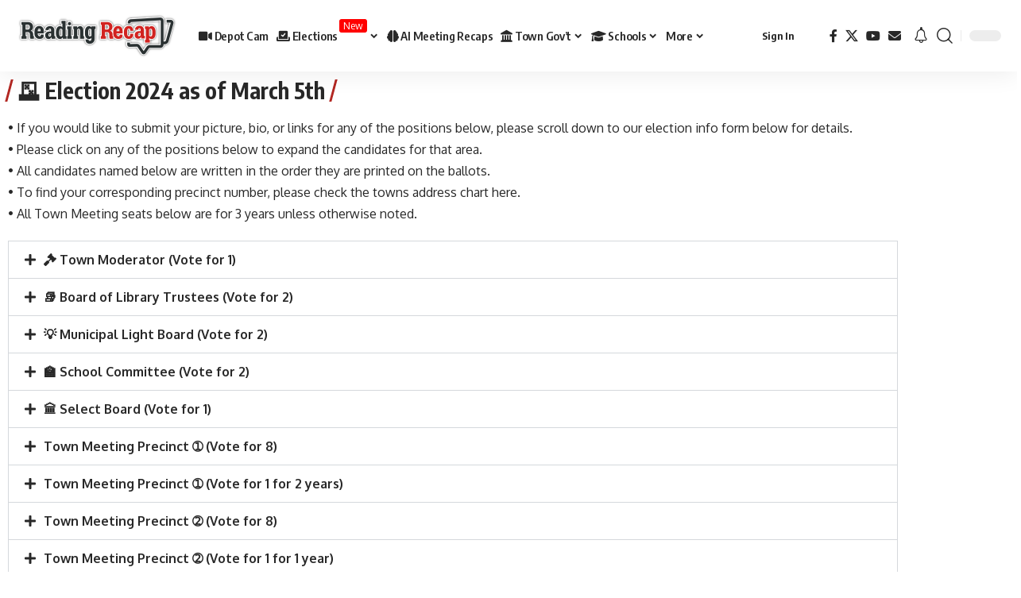

--- FILE ---
content_type: text/html; charset=UTF-8
request_url: https://www.readingrecap.com/election-2024/
body_size: 45440
content:
<!DOCTYPE html>
<html lang="en-US">
<head><meta charset="UTF-8" /><script>if(navigator.userAgent.match(/MSIE|Internet Explorer/i)||navigator.userAgent.match(/Trident\/7\..*?rv:11/i)){var href=document.location.href;if(!href.match(/[?&]nowprocket/)){if(href.indexOf("?")==-1){if(href.indexOf("#")==-1){document.location.href=href+"?nowprocket=1"}else{document.location.href=href.replace("#","?nowprocket=1#")}}else{if(href.indexOf("#")==-1){document.location.href=href+"&nowprocket=1"}else{document.location.href=href.replace("#","&nowprocket=1#")}}}}</script><script>(()=>{class RocketLazyLoadScripts{constructor(){this.v="2.0.4",this.userEvents=["keydown","keyup","mousedown","mouseup","mousemove","mouseover","mouseout","touchmove","touchstart","touchend","touchcancel","wheel","click","dblclick","input"],this.attributeEvents=["onblur","onclick","oncontextmenu","ondblclick","onfocus","onmousedown","onmouseenter","onmouseleave","onmousemove","onmouseout","onmouseover","onmouseup","onmousewheel","onscroll","onsubmit"]}async t(){this.i(),this.o(),/iP(ad|hone)/.test(navigator.userAgent)&&this.h(),this.u(),this.l(this),this.m(),this.k(this),this.p(this),this._(),await Promise.all([this.R(),this.L()]),this.lastBreath=Date.now(),this.S(this),this.P(),this.D(),this.O(),this.M(),await this.C(this.delayedScripts.normal),await this.C(this.delayedScripts.defer),await this.C(this.delayedScripts.async),await this.T(),await this.F(),await this.j(),await this.A(),window.dispatchEvent(new Event("rocket-allScriptsLoaded")),this.everythingLoaded=!0,this.lastTouchEnd&&await new Promise(t=>setTimeout(t,500-Date.now()+this.lastTouchEnd)),this.I(),this.H(),this.U(),this.W()}i(){this.CSPIssue=sessionStorage.getItem("rocketCSPIssue"),document.addEventListener("securitypolicyviolation",t=>{this.CSPIssue||"script-src-elem"!==t.violatedDirective||"data"!==t.blockedURI||(this.CSPIssue=!0,sessionStorage.setItem("rocketCSPIssue",!0))},{isRocket:!0})}o(){window.addEventListener("pageshow",t=>{this.persisted=t.persisted,this.realWindowLoadedFired=!0},{isRocket:!0}),window.addEventListener("pagehide",()=>{this.onFirstUserAction=null},{isRocket:!0})}h(){let t;function e(e){t=e}window.addEventListener("touchstart",e,{isRocket:!0}),window.addEventListener("touchend",function i(o){o.changedTouches[0]&&t.changedTouches[0]&&Math.abs(o.changedTouches[0].pageX-t.changedTouches[0].pageX)<10&&Math.abs(o.changedTouches[0].pageY-t.changedTouches[0].pageY)<10&&o.timeStamp-t.timeStamp<200&&(window.removeEventListener("touchstart",e,{isRocket:!0}),window.removeEventListener("touchend",i,{isRocket:!0}),"INPUT"===o.target.tagName&&"text"===o.target.type||(o.target.dispatchEvent(new TouchEvent("touchend",{target:o.target,bubbles:!0})),o.target.dispatchEvent(new MouseEvent("mouseover",{target:o.target,bubbles:!0})),o.target.dispatchEvent(new PointerEvent("click",{target:o.target,bubbles:!0,cancelable:!0,detail:1,clientX:o.changedTouches[0].clientX,clientY:o.changedTouches[0].clientY})),event.preventDefault()))},{isRocket:!0})}q(t){this.userActionTriggered||("mousemove"!==t.type||this.firstMousemoveIgnored?"keyup"===t.type||"mouseover"===t.type||"mouseout"===t.type||(this.userActionTriggered=!0,this.onFirstUserAction&&this.onFirstUserAction()):this.firstMousemoveIgnored=!0),"click"===t.type&&t.preventDefault(),t.stopPropagation(),t.stopImmediatePropagation(),"touchstart"===this.lastEvent&&"touchend"===t.type&&(this.lastTouchEnd=Date.now()),"click"===t.type&&(this.lastTouchEnd=0),this.lastEvent=t.type,t.composedPath&&t.composedPath()[0].getRootNode()instanceof ShadowRoot&&(t.rocketTarget=t.composedPath()[0]),this.savedUserEvents.push(t)}u(){this.savedUserEvents=[],this.userEventHandler=this.q.bind(this),this.userEvents.forEach(t=>window.addEventListener(t,this.userEventHandler,{passive:!1,isRocket:!0})),document.addEventListener("visibilitychange",this.userEventHandler,{isRocket:!0})}U(){this.userEvents.forEach(t=>window.removeEventListener(t,this.userEventHandler,{passive:!1,isRocket:!0})),document.removeEventListener("visibilitychange",this.userEventHandler,{isRocket:!0}),this.savedUserEvents.forEach(t=>{(t.rocketTarget||t.target).dispatchEvent(new window[t.constructor.name](t.type,t))})}m(){const t="return false",e=Array.from(this.attributeEvents,t=>"data-rocket-"+t),i="["+this.attributeEvents.join("],[")+"]",o="[data-rocket-"+this.attributeEvents.join("],[data-rocket-")+"]",s=(e,i,o)=>{o&&o!==t&&(e.setAttribute("data-rocket-"+i,o),e["rocket"+i]=new Function("event",o),e.setAttribute(i,t))};new MutationObserver(t=>{for(const n of t)"attributes"===n.type&&(n.attributeName.startsWith("data-rocket-")||this.everythingLoaded?n.attributeName.startsWith("data-rocket-")&&this.everythingLoaded&&this.N(n.target,n.attributeName.substring(12)):s(n.target,n.attributeName,n.target.getAttribute(n.attributeName))),"childList"===n.type&&n.addedNodes.forEach(t=>{if(t.nodeType===Node.ELEMENT_NODE)if(this.everythingLoaded)for(const i of[t,...t.querySelectorAll(o)])for(const t of i.getAttributeNames())e.includes(t)&&this.N(i,t.substring(12));else for(const e of[t,...t.querySelectorAll(i)])for(const t of e.getAttributeNames())this.attributeEvents.includes(t)&&s(e,t,e.getAttribute(t))})}).observe(document,{subtree:!0,childList:!0,attributeFilter:[...this.attributeEvents,...e]})}I(){this.attributeEvents.forEach(t=>{document.querySelectorAll("[data-rocket-"+t+"]").forEach(e=>{this.N(e,t)})})}N(t,e){const i=t.getAttribute("data-rocket-"+e);i&&(t.setAttribute(e,i),t.removeAttribute("data-rocket-"+e))}k(t){Object.defineProperty(HTMLElement.prototype,"onclick",{get(){return this.rocketonclick||null},set(e){this.rocketonclick=e,this.setAttribute(t.everythingLoaded?"onclick":"data-rocket-onclick","this.rocketonclick(event)")}})}S(t){function e(e,i){let o=e[i];e[i]=null,Object.defineProperty(e,i,{get:()=>o,set(s){t.everythingLoaded?o=s:e["rocket"+i]=o=s}})}e(document,"onreadystatechange"),e(window,"onload"),e(window,"onpageshow");try{Object.defineProperty(document,"readyState",{get:()=>t.rocketReadyState,set(e){t.rocketReadyState=e},configurable:!0}),document.readyState="loading"}catch(t){console.log("WPRocket DJE readyState conflict, bypassing")}}l(t){this.originalAddEventListener=EventTarget.prototype.addEventListener,this.originalRemoveEventListener=EventTarget.prototype.removeEventListener,this.savedEventListeners=[],EventTarget.prototype.addEventListener=function(e,i,o){o&&o.isRocket||!t.B(e,this)&&!t.userEvents.includes(e)||t.B(e,this)&&!t.userActionTriggered||e.startsWith("rocket-")||t.everythingLoaded?t.originalAddEventListener.call(this,e,i,o):(t.savedEventListeners.push({target:this,remove:!1,type:e,func:i,options:o}),"mouseenter"!==e&&"mouseleave"!==e||t.originalAddEventListener.call(this,e,t.savedUserEvents.push,o))},EventTarget.prototype.removeEventListener=function(e,i,o){o&&o.isRocket||!t.B(e,this)&&!t.userEvents.includes(e)||t.B(e,this)&&!t.userActionTriggered||e.startsWith("rocket-")||t.everythingLoaded?t.originalRemoveEventListener.call(this,e,i,o):t.savedEventListeners.push({target:this,remove:!0,type:e,func:i,options:o})}}J(t,e){this.savedEventListeners=this.savedEventListeners.filter(i=>{let o=i.type,s=i.target||window;return e!==o||t!==s||(this.B(o,s)&&(i.type="rocket-"+o),this.$(i),!1)})}H(){EventTarget.prototype.addEventListener=this.originalAddEventListener,EventTarget.prototype.removeEventListener=this.originalRemoveEventListener,this.savedEventListeners.forEach(t=>this.$(t))}$(t){t.remove?this.originalRemoveEventListener.call(t.target,t.type,t.func,t.options):this.originalAddEventListener.call(t.target,t.type,t.func,t.options)}p(t){let e;function i(e){return t.everythingLoaded?e:e.split(" ").map(t=>"load"===t||t.startsWith("load.")?"rocket-jquery-load":t).join(" ")}function o(o){function s(e){const s=o.fn[e];o.fn[e]=o.fn.init.prototype[e]=function(){return this[0]===window&&t.userActionTriggered&&("string"==typeof arguments[0]||arguments[0]instanceof String?arguments[0]=i(arguments[0]):"object"==typeof arguments[0]&&Object.keys(arguments[0]).forEach(t=>{const e=arguments[0][t];delete arguments[0][t],arguments[0][i(t)]=e})),s.apply(this,arguments),this}}if(o&&o.fn&&!t.allJQueries.includes(o)){const e={DOMContentLoaded:[],"rocket-DOMContentLoaded":[]};for(const t in e)document.addEventListener(t,()=>{e[t].forEach(t=>t())},{isRocket:!0});o.fn.ready=o.fn.init.prototype.ready=function(i){function s(){parseInt(o.fn.jquery)>2?setTimeout(()=>i.bind(document)(o)):i.bind(document)(o)}return"function"==typeof i&&(t.realDomReadyFired?!t.userActionTriggered||t.fauxDomReadyFired?s():e["rocket-DOMContentLoaded"].push(s):e.DOMContentLoaded.push(s)),o([])},s("on"),s("one"),s("off"),t.allJQueries.push(o)}e=o}t.allJQueries=[],o(window.jQuery),Object.defineProperty(window,"jQuery",{get:()=>e,set(t){o(t)}})}P(){const t=new Map;document.write=document.writeln=function(e){const i=document.currentScript,o=document.createRange(),s=i.parentElement;let n=t.get(i);void 0===n&&(n=i.nextSibling,t.set(i,n));const c=document.createDocumentFragment();o.setStart(c,0),c.appendChild(o.createContextualFragment(e)),s.insertBefore(c,n)}}async R(){return new Promise(t=>{this.userActionTriggered?t():this.onFirstUserAction=t})}async L(){return new Promise(t=>{document.addEventListener("DOMContentLoaded",()=>{this.realDomReadyFired=!0,t()},{isRocket:!0})})}async j(){return this.realWindowLoadedFired?Promise.resolve():new Promise(t=>{window.addEventListener("load",t,{isRocket:!0})})}M(){this.pendingScripts=[];this.scriptsMutationObserver=new MutationObserver(t=>{for(const e of t)e.addedNodes.forEach(t=>{"SCRIPT"!==t.tagName||t.noModule||t.isWPRocket||this.pendingScripts.push({script:t,promise:new Promise(e=>{const i=()=>{const i=this.pendingScripts.findIndex(e=>e.script===t);i>=0&&this.pendingScripts.splice(i,1),e()};t.addEventListener("load",i,{isRocket:!0}),t.addEventListener("error",i,{isRocket:!0}),setTimeout(i,1e3)})})})}),this.scriptsMutationObserver.observe(document,{childList:!0,subtree:!0})}async F(){await this.X(),this.pendingScripts.length?(await this.pendingScripts[0].promise,await this.F()):this.scriptsMutationObserver.disconnect()}D(){this.delayedScripts={normal:[],async:[],defer:[]},document.querySelectorAll("script[type$=rocketlazyloadscript]").forEach(t=>{t.hasAttribute("data-rocket-src")?t.hasAttribute("async")&&!1!==t.async?this.delayedScripts.async.push(t):t.hasAttribute("defer")&&!1!==t.defer||"module"===t.getAttribute("data-rocket-type")?this.delayedScripts.defer.push(t):this.delayedScripts.normal.push(t):this.delayedScripts.normal.push(t)})}async _(){await this.L();let t=[];document.querySelectorAll("script[type$=rocketlazyloadscript][data-rocket-src]").forEach(e=>{let i=e.getAttribute("data-rocket-src");if(i&&!i.startsWith("data:")){i.startsWith("//")&&(i=location.protocol+i);try{const o=new URL(i).origin;o!==location.origin&&t.push({src:o,crossOrigin:e.crossOrigin||"module"===e.getAttribute("data-rocket-type")})}catch(t){}}}),t=[...new Map(t.map(t=>[JSON.stringify(t),t])).values()],this.Y(t,"preconnect")}async G(t){if(await this.K(),!0!==t.noModule||!("noModule"in HTMLScriptElement.prototype))return new Promise(e=>{let i;function o(){(i||t).setAttribute("data-rocket-status","executed"),e()}try{if(navigator.userAgent.includes("Firefox/")||""===navigator.vendor||this.CSPIssue)i=document.createElement("script"),[...t.attributes].forEach(t=>{let e=t.nodeName;"type"!==e&&("data-rocket-type"===e&&(e="type"),"data-rocket-src"===e&&(e="src"),i.setAttribute(e,t.nodeValue))}),t.text&&(i.text=t.text),t.nonce&&(i.nonce=t.nonce),i.hasAttribute("src")?(i.addEventListener("load",o,{isRocket:!0}),i.addEventListener("error",()=>{i.setAttribute("data-rocket-status","failed-network"),e()},{isRocket:!0}),setTimeout(()=>{i.isConnected||e()},1)):(i.text=t.text,o()),i.isWPRocket=!0,t.parentNode.replaceChild(i,t);else{const i=t.getAttribute("data-rocket-type"),s=t.getAttribute("data-rocket-src");i?(t.type=i,t.removeAttribute("data-rocket-type")):t.removeAttribute("type"),t.addEventListener("load",o,{isRocket:!0}),t.addEventListener("error",i=>{this.CSPIssue&&i.target.src.startsWith("data:")?(console.log("WPRocket: CSP fallback activated"),t.removeAttribute("src"),this.G(t).then(e)):(t.setAttribute("data-rocket-status","failed-network"),e())},{isRocket:!0}),s?(t.fetchPriority="high",t.removeAttribute("data-rocket-src"),t.src=s):t.src="data:text/javascript;base64,"+window.btoa(unescape(encodeURIComponent(t.text)))}}catch(i){t.setAttribute("data-rocket-status","failed-transform"),e()}});t.setAttribute("data-rocket-status","skipped")}async C(t){const e=t.shift();return e?(e.isConnected&&await this.G(e),this.C(t)):Promise.resolve()}O(){this.Y([...this.delayedScripts.normal,...this.delayedScripts.defer,...this.delayedScripts.async],"preload")}Y(t,e){this.trash=this.trash||[];let i=!0;var o=document.createDocumentFragment();t.forEach(t=>{const s=t.getAttribute&&t.getAttribute("data-rocket-src")||t.src;if(s&&!s.startsWith("data:")){const n=document.createElement("link");n.href=s,n.rel=e,"preconnect"!==e&&(n.as="script",n.fetchPriority=i?"high":"low"),t.getAttribute&&"module"===t.getAttribute("data-rocket-type")&&(n.crossOrigin=!0),t.crossOrigin&&(n.crossOrigin=t.crossOrigin),t.integrity&&(n.integrity=t.integrity),t.nonce&&(n.nonce=t.nonce),o.appendChild(n),this.trash.push(n),i=!1}}),document.head.appendChild(o)}W(){this.trash.forEach(t=>t.remove())}async T(){try{document.readyState="interactive"}catch(t){}this.fauxDomReadyFired=!0;try{await this.K(),this.J(document,"readystatechange"),document.dispatchEvent(new Event("rocket-readystatechange")),await this.K(),document.rocketonreadystatechange&&document.rocketonreadystatechange(),await this.K(),this.J(document,"DOMContentLoaded"),document.dispatchEvent(new Event("rocket-DOMContentLoaded")),await this.K(),this.J(window,"DOMContentLoaded"),window.dispatchEvent(new Event("rocket-DOMContentLoaded"))}catch(t){console.error(t)}}async A(){try{document.readyState="complete"}catch(t){}try{await this.K(),this.J(document,"readystatechange"),document.dispatchEvent(new Event("rocket-readystatechange")),await this.K(),document.rocketonreadystatechange&&document.rocketonreadystatechange(),await this.K(),this.J(window,"load"),window.dispatchEvent(new Event("rocket-load")),await this.K(),window.rocketonload&&window.rocketonload(),await this.K(),this.allJQueries.forEach(t=>t(window).trigger("rocket-jquery-load")),await this.K(),this.J(window,"pageshow");const t=new Event("rocket-pageshow");t.persisted=this.persisted,window.dispatchEvent(t),await this.K(),window.rocketonpageshow&&window.rocketonpageshow({persisted:this.persisted})}catch(t){console.error(t)}}async K(){Date.now()-this.lastBreath>45&&(await this.X(),this.lastBreath=Date.now())}async X(){return document.hidden?new Promise(t=>setTimeout(t)):new Promise(t=>requestAnimationFrame(t))}B(t,e){return e===document&&"readystatechange"===t||(e===document&&"DOMContentLoaded"===t||(e===window&&"DOMContentLoaded"===t||(e===window&&"load"===t||e===window&&"pageshow"===t)))}static run(){(new RocketLazyLoadScripts).t()}}RocketLazyLoadScripts.run()})();</script>
    
    <meta http-equiv="X-UA-Compatible" content="IE=edge" />
	<meta name="viewport" content="width=device-width, initial-scale=1.0" />
    <link rel="profile" href="https://gmpg.org/xfn/11" />
	<title>Election 2024 &#8211; Recapping Everything in Reading, MA</title>
<link data-rocket-preload as="style" href="https://fonts.googleapis.com/css?family=Oxygen%3A400%2C700%7CEncode%20Sans%20Condensed%3A400%2C500%2C600%2C700%2C800&#038;display=swap" rel="preload">
<link href="https://fonts.googleapis.com/css?family=Oxygen%3A400%2C700%7CEncode%20Sans%20Condensed%3A400%2C500%2C600%2C700%2C800&#038;display=swap" media="print" onload="this.media=&#039;all&#039;" rel="stylesheet">
<noscript data-wpr-hosted-gf-parameters=""><link rel="stylesheet" href="https://fonts.googleapis.com/css?family=Oxygen%3A400%2C700%7CEncode%20Sans%20Condensed%3A400%2C500%2C600%2C700%2C800&#038;display=swap"></noscript>
<meta name='robots' content='max-image-preview:large' />
			<meta name="apple-mobile-web-app-capable" content="yes">
			<meta name="apple-mobile-web-app-status-bar-style" content="black-translucent">
			<meta name="apple-mobile-web-app-title" content="Recapping Everything in Reading, MA">
			<link rel="preconnect" href="https://fonts.gstatic.com" crossorigin><noscript></noscript><link rel="apple-touch-icon" href="https://www.readingrecap.com/wp-content/uploads/2022/08/Reading-Recap-Stacked-72.jpg" />
					<meta name="msapplication-TileColor" content="#ffffff">
			<meta name="msapplication-TileImage" content="https://www.readingrecap.com/wp-content/uploads/2022/08/Reading-Recap-Stacked-144.jpg" />
		<link rel='dns-prefetch' href='//www.readingrecap.com' />
<link href='https://fonts.gstatic.com' crossorigin rel='preconnect' />
<link rel="alternate" type="application/rss+xml" title="Recapping Everything in Reading, MA &raquo; Feed" href="https://www.readingrecap.com/feed/" />
<link rel="alternate" type="application/rss+xml" title="Recapping Everything in Reading, MA &raquo; Comments Feed" href="https://www.readingrecap.com/comments/feed/" />
<link rel="alternate" type="text/calendar" title="Recapping Everything in Reading, MA &raquo; iCal Feed" href="https://www.readingrecap.com/events/?ical=1" />
<link rel="alternate" title="oEmbed (JSON)" type="application/json+oembed" href="https://www.readingrecap.com/wp-json/oembed/1.0/embed?url=https%3A%2F%2Fwww.readingrecap.com%2Felection-2024%2F" />
<link rel="alternate" title="oEmbed (XML)" type="text/xml+oembed" href="https://www.readingrecap.com/wp-json/oembed/1.0/embed?url=https%3A%2F%2Fwww.readingrecap.com%2Felection-2024%2F&#038;format=xml" />
<script type="application/ld+json">{
    "@context": "https://schema.org",
    "@type": "Organization",
    "legalName": "Recapping Everything in Reading, MA",
    "url": "https://www.readingrecap.com/",
    "address": {
        "@type": "PostalAddress",
        "streetAddress": "2 Haven Street ",
        "addressLocality": "Reading, MA",
        "postalCode": "01867"
    },
    "email": "editor@readingrecap.com",
    "contactPoint": {
        "@type": "ContactPoint",
        "telephone": "781-779-2050",
        "contactType": "customer service"
    },
    "logo": "https://www.readingrecap.com/wp-content/uploads/2022/08/Reading-Recap-120.png",
    "sameAs": [
        "https://facebook.com/readingrecap",
        "https://twitter.com/thereadingrecap",
        "https://www.youtube.com/readingrecap",
        "mailto:editor@readingrecap.com"
    ]
}</script>
<style id='wp-img-auto-sizes-contain-inline-css'>
img:is([sizes=auto i],[sizes^="auto," i]){contain-intrinsic-size:3000px 1500px}
/*# sourceURL=wp-img-auto-sizes-contain-inline-css */
</style>
<link data-minify="1" rel='stylesheet' id='tribe-events-pro-mini-calendar-block-styles-css' href='https://www.readingrecap.com/wp-content/cache/min/1/wp-content/plugins/events-calendar-pro/build/css/tribe-events-pro-mini-calendar-block.css?ver=1769645902' media='all' />
<link data-minify="1" rel='stylesheet' id='tec-variables-skeleton-css' href='https://www.readingrecap.com/wp-content/cache/min/1/wp-content/plugins/the-events-calendar/common/build/css/variables-skeleton.css?ver=1769645902' media='all' />
<link data-minify="1" rel='stylesheet' id='tec-variables-full-css' href='https://www.readingrecap.com/wp-content/cache/min/1/wp-content/plugins/the-events-calendar/common/build/css/variables-full.css?ver=1769645902' media='all' />
<link data-minify="1" rel='stylesheet' id='tribe-events-v2-virtual-single-block-css' href='https://www.readingrecap.com/wp-content/cache/min/1/wp-content/plugins/events-calendar-pro/build/css/events-virtual-single-block.css?ver=1769645902' media='all' />
<style id='wp-emoji-styles-inline-css'>

	img.wp-smiley, img.emoji {
		display: inline !important;
		border: none !important;
		box-shadow: none !important;
		height: 1em !important;
		width: 1em !important;
		margin: 0 0.07em !important;
		vertical-align: -0.1em !important;
		background: none !important;
		padding: 0 !important;
	}
/*# sourceURL=wp-emoji-styles-inline-css */
</style>
<style id='classic-theme-styles-inline-css'>
/*! This file is auto-generated */
.wp-block-button__link{color:#fff;background-color:#32373c;border-radius:9999px;box-shadow:none;text-decoration:none;padding:calc(.667em + 2px) calc(1.333em + 2px);font-size:1.125em}.wp-block-file__button{background:#32373c;color:#fff;text-decoration:none}
/*# sourceURL=/wp-includes/css/classic-themes.min.css */
</style>
<link data-minify="1" rel='stylesheet' id='directorist-main-style-css' href='https://www.readingrecap.com/wp-content/cache/background-css/1/www.readingrecap.com/wp-content/cache/min/1/wp-content/plugins/directorist/assets/css/public-main.css?ver=1769645903&wpr_t=1769635633' media='all' />
<style id='directorist-main-style-inline-css'>
:root{--directorist-color-primary:#000;--directorist-color-primary-rgb:0,0,0;--directorist-color-secondary:#F2F3F5;--directorist-color-secondary-rgb:242,243,245;--directorist-color-dark:#000;--directorist-color-dark-rgb:0,0,0;--directorist-color-success:#28A800;--directorist-color-success-rgb:40,168,0;--directorist-color-info:#2c99ff;--directorist-color-info-rgb:44,153,255;--directorist-color-warning:#f28100;--directorist-color-warning-rgb:242,129,0;--directorist-color-danger:#f80718;--directorist-color-danger-rgb:248,7,24;--directorist-color-white:#fff;--directorist-color-white-rgb:255,255,255;--directorist-color-body:#404040;--directorist-color-gray:#bcbcbc;--directorist-color-gray-rgb:188,188,188;--directorist-color-gray-hover:#BCBCBC;--directorist-color-light:#ededed;--directorist-color-light-hover:#fff;--directorist-color-light-gray:#808080;--directorist-color-light-gray-rgb:237,237,237;--directorist-color-deep-gray:#808080;--directorist-color-bg-gray:#f4f4f4;--directorist-color-bg-light-gray:#F4F5F6;--directorist-color-bg-light:#EDEDED;--directorist-color-placeholder:#6c757d;--directorist-color-overlay:rgba(var(--directorist-color-dark-rgb),.5);--directorist-color-overlay-normal:rgba(var(--directorist-color-dark-rgb),.2);--directorist-color-border:#e9e9e9;--directorist-color-border-light:#f5f5f5;--directorist-color-border-gray:#d9d9d9;--directorist-box-shadow:0 4px 6px rgba(0,0,0,.04);--directorist-box-shadow-sm:0 2px 5px rgba(0,0,0,.05);--directorist-color-open-badge:#32cc6f;--directorist-color-closed-badge:#e23636;--directorist-color-featured-badge:#fa8b0c;--directorist-color-popular-badge:#b32823;--directorist-color-new-badge:#000;--directorist-color-marker-shape:#444752;--directorist-color-marker-icon:#fff;--directorist-color-marker-shape-rgb:68,71,82;--directorist-fw-regular:400;--directorist-fw-medium:500;--directorist-fw-semiBold:600;--directorist-fw-bold:700;--directorist-border-radius-xs:8px;--directorist-border-radius-sm:10px;--directorist-border-radius-md:12px;--directorist-border-radius-lg:16px;--directorist-color-btn:var(--directorist-color-primary);--directorist-color-btn-hover:rgba(var(--directorist-color-primary-rgb),.80);--directorist-color-btn-border:var(--directorist-color-primary);--directorist-color-btn-primary:#fff;--directorist-color-btn-primary-rgb:0,0,0;--directorist-color-btn-primary-bg:#000;--directorist-color-btn-primary-border:#000;--directorist-color-btn-secondary:#000;--directorist-color-btn-secondary-rgb:0,0,0;--directorist-color-btn-secondary-bg:#f2f3f5;--directorist-color-btn-secondary-border:#f2f3f5;--directorist-color-star:var(--directorist-color-warning);--gallery-crop-width:740px;--gallery-crop-height:580px}.pricing .price_action .price_action--btn,#directorist.atbd_wrapper .btn-primary,.default-ad-search .submit_btn .btn-default,.atbd_content_active #directorist.atbd_wrapper.dashboard_area .user_pro_img_area .user_img .choose_btn #upload_pro_pic,#directorist.atbd_wrapper .at-modal .at-modal-close,.atbdp_login_form_shortcode #loginform p input[type=submit],.atbd_manage_fees_wrapper .table tr .action p .btn-block,#directorist.atbd_wrapper #atbdp-checkout-form #atbdp_checkout_submit_btn,#directorist.atbd_wrapper .ezmu__btn,.default-ad-search .submit_btn .btn-primary,.directorist-content-active .widget.atbd_widget .directorist .btn,.directorist-btn.directorist-btn-dark,.atbd-add-payment-method form .atbd-save-card,#bhCopyTime,#bhAddNew,.directorist-content-active .widget.atbd_widget .atbd_author_info_widget .btn{color:var(--directorist-color-white)}.pricing .price_action .price_action--btn:hover,#directorist.atbd_wrapper .btn-primary:hover,.default-ad-search .submit_btn .btn-default:hover,.atbd_content_active #directorist.atbd_wrapper.dashboard_area .user_pro_img_area .user_img .choose_btn #upload_pro_pic:hover,#directorist.atbd_wrapper .at-modal .at-modal-close:hover,.atbdp_login_form_shortcode #loginform p input[type=submit]:hover,.atbd_manage_fees_wrapper .table tr .action p .btn-block:hover,#directorist.atbd_wrapper #atbdp-checkout-form #atbdp_checkout_submit_btn:hover,#directorist.atbd_wrapper .ezmu__btn:hover,.default-ad-search .submit_btn .btn-primary:hover,.directorist-content-active .widget.atbd_widget .directorist .btn:hover,.directorist-btn.directorist-btn-dark:hover,.atbd-add-payment-method form .atbd-save-card:hover,#bhCopyTime:hover,#bhAddNew:hover,.bdb-select-hours .bdb-remove:hover,.directorist-content-active .widget.atbd_widget .atbd_author_info_widget .btn:hover{color:var(--directorist-color-white)}.pricing .price_action .price_action--btn,#directorist.atbd_wrapper .btn-primary,.default-ad-search .submit_btn .btn-default,.atbd_content_active #directorist.atbd_wrapper.dashboard_area .user_pro_img_area .user_img .choose_btn #upload_pro_pic,#directorist.atbd_wrapper .at-modal .at-modal-close,.atbdp_login_form_shortcode #loginform p input[type=submit],.atbd_manage_fees_wrapper .table tr .action p .btn-block,#directorist.atbd_wrapper .ezmu__btn,.default-ad-search .submit_btn .btn-primary .directorist-content-active .widget.atbd_widget .directorist .btn,.directorist-btn.directorist-btn-dark,.atbd-add-payment-method form .atbd-save-card,#bhCopyTime,#bhAddNew,.bdb-select-hours .bdb-remove,.directorist-content-active .widget.atbd_widget .atbd_author_info_widget .btn{background:var(--directorist-color-btn-primary-bg)}.pricing .price_action .price_action--btn:hover,#directorist.atbd_wrapper .btn-primary:hover,#directorist.atbd_wrapper .at-modal .at-modal-close:hover,.default-ad-search .submit_btn .btn-default:hover,.atbd_content_active #directorist.atbd_wrapper.dashboard_area .user_pro_img_area .user_img .choose_btn #upload_pro_pic:hover,.atbdp_login_form_shortcode #loginform p input[type=submit]:hover,#directorist.atbd_wrapper .ezmu__btn:hover,.default-ad-search .submit_btn .btn-primary:hover,.directorist-content-active .widget.atbd_widget .directorist .btn:hover,.directorist-btn.directorist-btn-dark:hover,.atbd-add-payment-method form .atbd-save-card:hover,#bhCopyTime:hover,#bhAddNew:hover,.bdb-select-hours .bdb-remove:hover,.directorist-content-active .widget.atbd_widget .atbd_author_info_widget .btn:hover{background:var(--directorist-color-btn-hover)}#directorist.atbd_wrapper .btn-primary,.default-ad-search .submit_btn .btn-default,.atbdp_login_form_shortcode #loginform p input[type=submit],.default-ad-search .submit_btn .btn-primary,.directorist-content-active .widget.atbd_widget .directorist .btn,.atbd-add-payment-method form .atbd-save-card,.directorist-content-active .widget.atbd_widget .atbd_author_info_widget .btn{border-color:var(--directorist-color-btn-border)}#directorist.atbd_wrapper .btn-primary:hover,.default-ad-search .submit_btn .btn-default:hover,.atbdp_login_form_shortcode #loginform p input[type=submit]:hover,.default-ad-search .submit_btn .btn-primary:hover,.directorist-content-active .widget.atbd_widget .directorist .btn:hover,.atbd-add-payment-method form .atbd-save-card:hover,.directorist-content-active .widget.atbd_widget .atbd_author_info_widget .btn:hover{border-color:var(--directorist-color-primary)}.ads-advanced .price-frequency .pf-btn input:checked+span,.atbdpr-range .ui-slider-horizontal .ui-slider-range,.custom-control .custom-control-input:checked~.check--select,#directorist.atbd_wrapper .pagination .nav-links .current,.atbd_director_social_wrap a,.widget.atbd_widget[id^=bd] .atbd_author_info_widget .directorist-author-social li a,.widget.atbd_widget[id^=dcl] .atbd_author_info_widget .directorist-author-social li a,.atbd_content_active #directorist.atbd_wrapper .widget.atbd_widget .atbdp.atbdp-widget-tags ul li a:hover{background:var(--directorist-color-primary)!important}.ads-advanced .price-frequency .pf-btn input:checked+span,.directorist-content-active .directorist-type-nav__list .directorist-type-nav__list__current .directorist-type-nav__link,.atbdpr-range .ui-slider-horizontal .ui-slider-handle,.custom-control .custom-control-input:checked~.check--select,.custom-control .custom-control-input:checked~.radio--select,#atpp-plan-change-modal .atm-contents-inner .dcl_pricing_plan input:checked+label:before,#dwpp-plan-renew-modal .atm-contents-inner .dcl_pricing_plan input:checked+label:before{border-color:var(--directorist-color-primary)}.atbd_map_shape{background:var(--directorist-color-marker-shape)!important}.map-icon-label i,.atbd_map_shape>span{color:var(--directorist-color-marker-icon)!important}
:root{--directorist-color-primary:#000;--directorist-color-primary-rgb:0,0,0;--directorist-color-secondary:#F2F3F5;--directorist-color-secondary-rgb:242,243,245;--directorist-color-dark:#000;--directorist-color-dark-rgb:0,0,0;--directorist-color-success:#28A800;--directorist-color-success-rgb:40,168,0;--directorist-color-info:#2c99ff;--directorist-color-info-rgb:44,153,255;--directorist-color-warning:#f28100;--directorist-color-warning-rgb:242,129,0;--directorist-color-danger:#f80718;--directorist-color-danger-rgb:248,7,24;--directorist-color-white:#fff;--directorist-color-white-rgb:255,255,255;--directorist-color-body:#404040;--directorist-color-gray:#bcbcbc;--directorist-color-gray-rgb:188,188,188;--directorist-color-gray-hover:#BCBCBC;--directorist-color-light:#ededed;--directorist-color-light-hover:#fff;--directorist-color-light-gray:#808080;--directorist-color-light-gray-rgb:237,237,237;--directorist-color-deep-gray:#808080;--directorist-color-bg-gray:#f4f4f4;--directorist-color-bg-light-gray:#F4F5F6;--directorist-color-bg-light:#EDEDED;--directorist-color-placeholder:#6c757d;--directorist-color-overlay:rgba(var(--directorist-color-dark-rgb),.5);--directorist-color-overlay-normal:rgba(var(--directorist-color-dark-rgb),.2);--directorist-color-border:#e9e9e9;--directorist-color-border-light:#f5f5f5;--directorist-color-border-gray:#d9d9d9;--directorist-box-shadow:0 4px 6px rgba(0,0,0,.04);--directorist-box-shadow-sm:0 2px 5px rgba(0,0,0,.05);--directorist-color-open-badge:#32cc6f;--directorist-color-closed-badge:#e23636;--directorist-color-featured-badge:#fa8b0c;--directorist-color-popular-badge:#b32823;--directorist-color-new-badge:#000;--directorist-color-marker-shape:#444752;--directorist-color-marker-icon:#fff;--directorist-color-marker-shape-rgb:68,71,82;--directorist-fw-regular:400;--directorist-fw-medium:500;--directorist-fw-semiBold:600;--directorist-fw-bold:700;--directorist-border-radius-xs:8px;--directorist-border-radius-sm:10px;--directorist-border-radius-md:12px;--directorist-border-radius-lg:16px;--directorist-color-btn:var(--directorist-color-primary);--directorist-color-btn-hover:rgba(var(--directorist-color-primary-rgb),.80);--directorist-color-btn-border:var(--directorist-color-primary);--directorist-color-btn-primary:#fff;--directorist-color-btn-primary-rgb:0,0,0;--directorist-color-btn-primary-bg:#000;--directorist-color-btn-primary-border:#000;--directorist-color-btn-secondary:#000;--directorist-color-btn-secondary-rgb:0,0,0;--directorist-color-btn-secondary-bg:#f2f3f5;--directorist-color-btn-secondary-border:#f2f3f5;--directorist-color-star:var(--directorist-color-warning);--gallery-crop-width:740px;--gallery-crop-height:580px}.pricing .price_action .price_action--btn,#directorist.atbd_wrapper .btn-primary,.default-ad-search .submit_btn .btn-default,.atbd_content_active #directorist.atbd_wrapper.dashboard_area .user_pro_img_area .user_img .choose_btn #upload_pro_pic,#directorist.atbd_wrapper .at-modal .at-modal-close,.atbdp_login_form_shortcode #loginform p input[type=submit],.atbd_manage_fees_wrapper .table tr .action p .btn-block,#directorist.atbd_wrapper #atbdp-checkout-form #atbdp_checkout_submit_btn,#directorist.atbd_wrapper .ezmu__btn,.default-ad-search .submit_btn .btn-primary,.directorist-content-active .widget.atbd_widget .directorist .btn,.directorist-btn.directorist-btn-dark,.atbd-add-payment-method form .atbd-save-card,#bhCopyTime,#bhAddNew,.directorist-content-active .widget.atbd_widget .atbd_author_info_widget .btn{color:var(--directorist-color-white)}.pricing .price_action .price_action--btn:hover,#directorist.atbd_wrapper .btn-primary:hover,.default-ad-search .submit_btn .btn-default:hover,.atbd_content_active #directorist.atbd_wrapper.dashboard_area .user_pro_img_area .user_img .choose_btn #upload_pro_pic:hover,#directorist.atbd_wrapper .at-modal .at-modal-close:hover,.atbdp_login_form_shortcode #loginform p input[type=submit]:hover,.atbd_manage_fees_wrapper .table tr .action p .btn-block:hover,#directorist.atbd_wrapper #atbdp-checkout-form #atbdp_checkout_submit_btn:hover,#directorist.atbd_wrapper .ezmu__btn:hover,.default-ad-search .submit_btn .btn-primary:hover,.directorist-content-active .widget.atbd_widget .directorist .btn:hover,.directorist-btn.directorist-btn-dark:hover,.atbd-add-payment-method form .atbd-save-card:hover,#bhCopyTime:hover,#bhAddNew:hover,.bdb-select-hours .bdb-remove:hover,.directorist-content-active .widget.atbd_widget .atbd_author_info_widget .btn:hover{color:var(--directorist-color-white)}.pricing .price_action .price_action--btn,#directorist.atbd_wrapper .btn-primary,.default-ad-search .submit_btn .btn-default,.atbd_content_active #directorist.atbd_wrapper.dashboard_area .user_pro_img_area .user_img .choose_btn #upload_pro_pic,#directorist.atbd_wrapper .at-modal .at-modal-close,.atbdp_login_form_shortcode #loginform p input[type=submit],.atbd_manage_fees_wrapper .table tr .action p .btn-block,#directorist.atbd_wrapper .ezmu__btn,.default-ad-search .submit_btn .btn-primary .directorist-content-active .widget.atbd_widget .directorist .btn,.directorist-btn.directorist-btn-dark,.atbd-add-payment-method form .atbd-save-card,#bhCopyTime,#bhAddNew,.bdb-select-hours .bdb-remove,.directorist-content-active .widget.atbd_widget .atbd_author_info_widget .btn{background:var(--directorist-color-btn-primary-bg)}.pricing .price_action .price_action--btn:hover,#directorist.atbd_wrapper .btn-primary:hover,#directorist.atbd_wrapper .at-modal .at-modal-close:hover,.default-ad-search .submit_btn .btn-default:hover,.atbd_content_active #directorist.atbd_wrapper.dashboard_area .user_pro_img_area .user_img .choose_btn #upload_pro_pic:hover,.atbdp_login_form_shortcode #loginform p input[type=submit]:hover,#directorist.atbd_wrapper .ezmu__btn:hover,.default-ad-search .submit_btn .btn-primary:hover,.directorist-content-active .widget.atbd_widget .directorist .btn:hover,.directorist-btn.directorist-btn-dark:hover,.atbd-add-payment-method form .atbd-save-card:hover,#bhCopyTime:hover,#bhAddNew:hover,.bdb-select-hours .bdb-remove:hover,.directorist-content-active .widget.atbd_widget .atbd_author_info_widget .btn:hover{background:var(--directorist-color-btn-hover)}#directorist.atbd_wrapper .btn-primary,.default-ad-search .submit_btn .btn-default,.atbdp_login_form_shortcode #loginform p input[type=submit],.default-ad-search .submit_btn .btn-primary,.directorist-content-active .widget.atbd_widget .directorist .btn,.atbd-add-payment-method form .atbd-save-card,.directorist-content-active .widget.atbd_widget .atbd_author_info_widget .btn{border-color:var(--directorist-color-btn-border)}#directorist.atbd_wrapper .btn-primary:hover,.default-ad-search .submit_btn .btn-default:hover,.atbdp_login_form_shortcode #loginform p input[type=submit]:hover,.default-ad-search .submit_btn .btn-primary:hover,.directorist-content-active .widget.atbd_widget .directorist .btn:hover,.atbd-add-payment-method form .atbd-save-card:hover,.directorist-content-active .widget.atbd_widget .atbd_author_info_widget .btn:hover{border-color:var(--directorist-color-primary)}.ads-advanced .price-frequency .pf-btn input:checked+span,.atbdpr-range .ui-slider-horizontal .ui-slider-range,.custom-control .custom-control-input:checked~.check--select,#directorist.atbd_wrapper .pagination .nav-links .current,.atbd_director_social_wrap a,.widget.atbd_widget[id^=bd] .atbd_author_info_widget .directorist-author-social li a,.widget.atbd_widget[id^=dcl] .atbd_author_info_widget .directorist-author-social li a,.atbd_content_active #directorist.atbd_wrapper .widget.atbd_widget .atbdp.atbdp-widget-tags ul li a:hover{background:var(--directorist-color-primary)!important}.ads-advanced .price-frequency .pf-btn input:checked+span,.directorist-content-active .directorist-type-nav__list .directorist-type-nav__list__current .directorist-type-nav__link,.atbdpr-range .ui-slider-horizontal .ui-slider-handle,.custom-control .custom-control-input:checked~.check--select,.custom-control .custom-control-input:checked~.radio--select,#atpp-plan-change-modal .atm-contents-inner .dcl_pricing_plan input:checked+label:before,#dwpp-plan-renew-modal .atm-contents-inner .dcl_pricing_plan input:checked+label:before{border-color:var(--directorist-color-primary)}.atbd_map_shape{background:var(--directorist-color-marker-shape)!important}.map-icon-label i,.atbd_map_shape>span{color:var(--directorist-color-marker-icon)!important}
:root{--directorist-color-primary:#000;--directorist-color-primary-rgb:0,0,0;--directorist-color-secondary:#F2F3F5;--directorist-color-secondary-rgb:242,243,245;--directorist-color-dark:#000;--directorist-color-dark-rgb:0,0,0;--directorist-color-success:#28A800;--directorist-color-success-rgb:40,168,0;--directorist-color-info:#2c99ff;--directorist-color-info-rgb:44,153,255;--directorist-color-warning:#f28100;--directorist-color-warning-rgb:242,129,0;--directorist-color-danger:#f80718;--directorist-color-danger-rgb:248,7,24;--directorist-color-white:#fff;--directorist-color-white-rgb:255,255,255;--directorist-color-body:#404040;--directorist-color-gray:#bcbcbc;--directorist-color-gray-rgb:188,188,188;--directorist-color-gray-hover:#BCBCBC;--directorist-color-light:#ededed;--directorist-color-light-hover:#fff;--directorist-color-light-gray:#808080;--directorist-color-light-gray-rgb:237,237,237;--directorist-color-deep-gray:#808080;--directorist-color-bg-gray:#f4f4f4;--directorist-color-bg-light-gray:#F4F5F6;--directorist-color-bg-light:#EDEDED;--directorist-color-placeholder:#6c757d;--directorist-color-overlay:rgba(var(--directorist-color-dark-rgb),.5);--directorist-color-overlay-normal:rgba(var(--directorist-color-dark-rgb),.2);--directorist-color-border:#e9e9e9;--directorist-color-border-light:#f5f5f5;--directorist-color-border-gray:#d9d9d9;--directorist-box-shadow:0 4px 6px rgba(0,0,0,.04);--directorist-box-shadow-sm:0 2px 5px rgba(0,0,0,.05);--directorist-color-open-badge:#32cc6f;--directorist-color-closed-badge:#e23636;--directorist-color-featured-badge:#fa8b0c;--directorist-color-popular-badge:#b32823;--directorist-color-new-badge:#000;--directorist-color-marker-shape:#444752;--directorist-color-marker-icon:#fff;--directorist-color-marker-shape-rgb:68,71,82;--directorist-fw-regular:400;--directorist-fw-medium:500;--directorist-fw-semiBold:600;--directorist-fw-bold:700;--directorist-border-radius-xs:8px;--directorist-border-radius-sm:10px;--directorist-border-radius-md:12px;--directorist-border-radius-lg:16px;--directorist-color-btn:var(--directorist-color-primary);--directorist-color-btn-hover:rgba(var(--directorist-color-primary-rgb),.80);--directorist-color-btn-border:var(--directorist-color-primary);--directorist-color-btn-primary:#fff;--directorist-color-btn-primary-rgb:0,0,0;--directorist-color-btn-primary-bg:#000;--directorist-color-btn-primary-border:#000;--directorist-color-btn-secondary:#000;--directorist-color-btn-secondary-rgb:0,0,0;--directorist-color-btn-secondary-bg:#f2f3f5;--directorist-color-btn-secondary-border:#f2f3f5;--directorist-color-star:var(--directorist-color-warning);--gallery-crop-width:740px;--gallery-crop-height:580px}.pricing .price_action .price_action--btn,#directorist.atbd_wrapper .btn-primary,.default-ad-search .submit_btn .btn-default,.atbd_content_active #directorist.atbd_wrapper.dashboard_area .user_pro_img_area .user_img .choose_btn #upload_pro_pic,#directorist.atbd_wrapper .at-modal .at-modal-close,.atbdp_login_form_shortcode #loginform p input[type=submit],.atbd_manage_fees_wrapper .table tr .action p .btn-block,#directorist.atbd_wrapper #atbdp-checkout-form #atbdp_checkout_submit_btn,#directorist.atbd_wrapper .ezmu__btn,.default-ad-search .submit_btn .btn-primary,.directorist-content-active .widget.atbd_widget .directorist .btn,.directorist-btn.directorist-btn-dark,.atbd-add-payment-method form .atbd-save-card,#bhCopyTime,#bhAddNew,.directorist-content-active .widget.atbd_widget .atbd_author_info_widget .btn{color:var(--directorist-color-white)}.pricing .price_action .price_action--btn:hover,#directorist.atbd_wrapper .btn-primary:hover,.default-ad-search .submit_btn .btn-default:hover,.atbd_content_active #directorist.atbd_wrapper.dashboard_area .user_pro_img_area .user_img .choose_btn #upload_pro_pic:hover,#directorist.atbd_wrapper .at-modal .at-modal-close:hover,.atbdp_login_form_shortcode #loginform p input[type=submit]:hover,.atbd_manage_fees_wrapper .table tr .action p .btn-block:hover,#directorist.atbd_wrapper #atbdp-checkout-form #atbdp_checkout_submit_btn:hover,#directorist.atbd_wrapper .ezmu__btn:hover,.default-ad-search .submit_btn .btn-primary:hover,.directorist-content-active .widget.atbd_widget .directorist .btn:hover,.directorist-btn.directorist-btn-dark:hover,.atbd-add-payment-method form .atbd-save-card:hover,#bhCopyTime:hover,#bhAddNew:hover,.bdb-select-hours .bdb-remove:hover,.directorist-content-active .widget.atbd_widget .atbd_author_info_widget .btn:hover{color:var(--directorist-color-white)}.pricing .price_action .price_action--btn,#directorist.atbd_wrapper .btn-primary,.default-ad-search .submit_btn .btn-default,.atbd_content_active #directorist.atbd_wrapper.dashboard_area .user_pro_img_area .user_img .choose_btn #upload_pro_pic,#directorist.atbd_wrapper .at-modal .at-modal-close,.atbdp_login_form_shortcode #loginform p input[type=submit],.atbd_manage_fees_wrapper .table tr .action p .btn-block,#directorist.atbd_wrapper .ezmu__btn,.default-ad-search .submit_btn .btn-primary .directorist-content-active .widget.atbd_widget .directorist .btn,.directorist-btn.directorist-btn-dark,.atbd-add-payment-method form .atbd-save-card,#bhCopyTime,#bhAddNew,.bdb-select-hours .bdb-remove,.directorist-content-active .widget.atbd_widget .atbd_author_info_widget .btn{background:var(--directorist-color-btn-primary-bg)}.pricing .price_action .price_action--btn:hover,#directorist.atbd_wrapper .btn-primary:hover,#directorist.atbd_wrapper .at-modal .at-modal-close:hover,.default-ad-search .submit_btn .btn-default:hover,.atbd_content_active #directorist.atbd_wrapper.dashboard_area .user_pro_img_area .user_img .choose_btn #upload_pro_pic:hover,.atbdp_login_form_shortcode #loginform p input[type=submit]:hover,#directorist.atbd_wrapper .ezmu__btn:hover,.default-ad-search .submit_btn .btn-primary:hover,.directorist-content-active .widget.atbd_widget .directorist .btn:hover,.directorist-btn.directorist-btn-dark:hover,.atbd-add-payment-method form .atbd-save-card:hover,#bhCopyTime:hover,#bhAddNew:hover,.bdb-select-hours .bdb-remove:hover,.directorist-content-active .widget.atbd_widget .atbd_author_info_widget .btn:hover{background:var(--directorist-color-btn-hover)}#directorist.atbd_wrapper .btn-primary,.default-ad-search .submit_btn .btn-default,.atbdp_login_form_shortcode #loginform p input[type=submit],.default-ad-search .submit_btn .btn-primary,.directorist-content-active .widget.atbd_widget .directorist .btn,.atbd-add-payment-method form .atbd-save-card,.directorist-content-active .widget.atbd_widget .atbd_author_info_widget .btn{border-color:var(--directorist-color-btn-border)}#directorist.atbd_wrapper .btn-primary:hover,.default-ad-search .submit_btn .btn-default:hover,.atbdp_login_form_shortcode #loginform p input[type=submit]:hover,.default-ad-search .submit_btn .btn-primary:hover,.directorist-content-active .widget.atbd_widget .directorist .btn:hover,.atbd-add-payment-method form .atbd-save-card:hover,.directorist-content-active .widget.atbd_widget .atbd_author_info_widget .btn:hover{border-color:var(--directorist-color-primary)}.ads-advanced .price-frequency .pf-btn input:checked+span,.atbdpr-range .ui-slider-horizontal .ui-slider-range,.custom-control .custom-control-input:checked~.check--select,#directorist.atbd_wrapper .pagination .nav-links .current,.atbd_director_social_wrap a,.widget.atbd_widget[id^=bd] .atbd_author_info_widget .directorist-author-social li a,.widget.atbd_widget[id^=dcl] .atbd_author_info_widget .directorist-author-social li a,.atbd_content_active #directorist.atbd_wrapper .widget.atbd_widget .atbdp.atbdp-widget-tags ul li a:hover{background:var(--directorist-color-primary)!important}.ads-advanced .price-frequency .pf-btn input:checked+span,.directorist-content-active .directorist-type-nav__list .directorist-type-nav__list__current .directorist-type-nav__link,.atbdpr-range .ui-slider-horizontal .ui-slider-handle,.custom-control .custom-control-input:checked~.check--select,.custom-control .custom-control-input:checked~.radio--select,#atpp-plan-change-modal .atm-contents-inner .dcl_pricing_plan input:checked+label:before,#dwpp-plan-renew-modal .atm-contents-inner .dcl_pricing_plan input:checked+label:before{border-color:var(--directorist-color-primary)}.atbd_map_shape{background:var(--directorist-color-marker-shape)!important}.map-icon-label i,.atbd_map_shape>span{color:var(--directorist-color-marker-icon)!important}
/*# sourceURL=directorist-main-style-inline-css */
</style>
<link data-minify="1" rel='stylesheet' id='directorist-select2-style-css' href='https://www.readingrecap.com/wp-content/cache/min/1/wp-content/plugins/directorist/assets/vendor-css/select2.css?ver=1769645903' media='all' />
<link data-minify="1" rel='stylesheet' id='directorist-ez-media-uploader-style-css' href='https://www.readingrecap.com/wp-content/cache/background-css/1/www.readingrecap.com/wp-content/cache/min/1/wp-content/plugins/directorist/assets/vendor-css/ez-media-uploader.css?ver=1769645903&wpr_t=1769635633' media='all' />
<link data-minify="1" rel='stylesheet' id='directorist-swiper-style-css' href='https://www.readingrecap.com/wp-content/cache/min/1/wp-content/plugins/directorist/assets/vendor-css/swiper.css?ver=1769645903' media='all' />
<link data-minify="1" rel='stylesheet' id='directorist-sweetalert-style-css' href='https://www.readingrecap.com/wp-content/cache/min/1/wp-content/plugins/directorist/assets/vendor-css/sweetalert.css?ver=1769645903' media='all' />
<style id='directorist-account-button-style-inline-css'>
.directorist-account-block-logged-mode{position:relative;display:-webkit-box;display:-webkit-flex;display:-ms-flexbox;display:flex;-webkit-box-align:center;-webkit-align-items:center;-ms-flex-align:center;align-items:center}.directorist-account-block-logged-mode .avatar{border-radius:50%;cursor:pointer}.directorist-account-block-logged-mode .directorist-account-block-logged-mode__navigation{position:absolute;opacity:0;visibility:hidden;background-color:var(--directorist-color-white);left:0;top:62px;min-width:190px;border-radius:5px;z-index:-1;-webkit-box-shadow:0 5px 20px rgba(136,140,158,.2);box-shadow:0 5px 20px rgba(136,140,158,.2);-webkit-transition:.3s;transition:.3s}.directorist-account-block-logged-mode .directorist-account-block-logged-mode__navigation.show{opacity:1;visibility:visible;z-index:1031}.directorist-account-block-logged-mode .directorist-account-block-logged-mode__navigation ul{list-style:none;padding:15px 0;margin:0}.directorist-account-block-logged-mode .directorist-account-block-logged-mode__navigation ul li a{display:-webkit-box;display:-webkit-flex;display:-ms-flexbox;display:flex;-webkit-box-align:center;-webkit-align-items:center;-ms-flex-align:center;align-items:center;gap:3px 7px;font-size:14px;font-weight:500;text-decoration:none;padding:5px 20px;color:var(--directorist-color-body);white-space:nowrap;-webkit-transition:.3s;transition:.3s}.directorist-account-block-logged-mode .directorist-account-block-logged-mode__navigation ul li a:hover{color:var(--directorist-color-primary)}.directorist-account-block-logged-mode .directorist-account-block-logged-mode__navigation ul li a:hover .directorist-icon-mask:after{background-color:var(--directorist-color-primary)}.directorist-account-block-logged-mode .directorist-account-block-logged-mode__navigation ul li a .directorist-icon-mask:after{width:16px;height:16px;background-color:var(--directorist-color-body);-webkit-transition:.3s;transition:.3s}.directorist-account-block-logged-mode__overlay{position:fixed;top:0;left:0;width:100%;height:0;background-color:rgba(0,0,0,0);-webkit-transition:.3s;transition:.3s;opacity:0;z-index:-1}.directorist-account-block-logged-mode__overlay.show{height:100%;opacity:1;visibility:visible;z-index:1030}.directorist-account-block-authentication-modal .modal-content{border-radius:8px;-webkit-box-shadow:0 0;box-shadow:0 0;border:0 none}.directorist-account-block-authentication-modal .modal-dialog{max-width:450px;margin:1.75rem auto;display:-webkit-box;display:-webkit-flex;display:-ms-flexbox;display:flex;-webkit-box-align:center;-webkit-align-items:center;-ms-flex-align:center;align-items:center}@media only screen and (max-width: 575px){.directorist-account-block-authentication-modal .modal-dialog{max-width:calc(100% - 30px)}}.directorist-account-block-authentication-modal .modal-content{position:relative;display:-webkit-box;display:-webkit-flex;display:-ms-flexbox;display:flex;-webkit-box-orient:vertical;-webkit-box-direction:normal;-webkit-flex-direction:column;-ms-flex-direction:column;flex-direction:column;width:100%;pointer-events:auto;background-color:var(--directorist-color-white);background-clip:padding-box;border-radius:8px;-webkit-box-shadow:0 0;box-shadow:0 0;border:0 none;outline:0}.directorist-account-block-authentication-modal .modal-header{padding:12px 30px;display:-webkit-box;display:-webkit-flex;display:-ms-flexbox;display:flex;-webkit-box-align:center;-webkit-align-items:center;-ms-flex-align:center;align-items:center;-webkit-box-pack:justify;-webkit-justify-content:space-between;-ms-flex-pack:justify;justify-content:space-between;border-bottom:1px solid var(--directorist-color-light)}.directorist-account-block-authentication-modal .modal-header .modal-title{font-size:18px;font-weight:600;color:var(--directorist-color-dark)}.directorist-account-block-authentication-modal .modal-header .directorist-account-block-close{display:-webkit-box;display:-webkit-flex;display:-ms-flexbox;display:flex;-webkit-box-align:center;-webkit-align-items:center;-ms-flex-align:center;align-items:center;-webkit-box-pack:center;-webkit-justify-content:center;-ms-flex-pack:center;justify-content:center;width:34px;height:34px;border-radius:50%;padding:0;border:0 none;background-color:var(--directorist-color-bg-light);cursor:pointer}.directorist-account-block-authentication-modal .modal-header .directorist-account-block-close:hover span{color:var(--directorist-color-danger)}.directorist-account-block-authentication-modal .modal-header .directorist-account-block-close span{font-size:1.125rem;line-height:normal;color:var(--directorist-color-dark)}.directorist-account-block-authentication-modal .modal-body{padding:0}.directorist-account-block-authentication-modal .directorist-account-block-modal-wrap{padding:20px 30px 30px}@media only screen and (max-width: 375px){.directorist-account-block-authentication-modal .directorist-account-block-modal-wrap{padding:20px}}.directorist-account-block-authentication-modal .directorist-account-block-login-info{padding:15px 20px;border-radius:8px}.directorist-account-block-authentication-modal .directorist-account-block-login-info.alert-success{border:0 none;background-color:rgba(var(--directorist-color-success-rgb), 0.15)}.directorist-account-block-authentication-modal .directorist-account-block-login-info ul{margin-bottom:0}.directorist-account-block-authentication-modal .directorist-account-block-login-info ul li .directorist-account-block-login-info__label{display:inline-block;margin-right:20px;color:var(--directorist-color-dark)}.directorist-account-block-authentication-modal .directorist-account-block-login-info ul li .directorist-account-block-login-info__text{color:var(--directorist-color-success)}.directorist-account-block-authentication-modal .directorist-account-block-register-btn .directorist-btn{width:100%;border-radius:8px}.directorist-account-block-authentication-modal .directorist-account-block-register-btn .directorist-btn:hover{color:var(--directorist-color-primary);background-color:rgba(0,0,0,0)}.directorist-account-block-authentication-modal .directorist-form-group label{margin-bottom:3px;color:var(--directorist-color-dark)}.directorist-account-block-authentication-modal .directorist-form-group .directorist-form-element{border:1px solid var(--directorist-color-light);border-radius:6px;padding:0 20px}.directorist-account-block-authentication-modal .directorist-form-group .directorist-form-element:focus{border-radius:0;border-color:var(--directorist-color-primary)}.directorist-account-block-authentication-modal .directorist-form-group.atbd_login_btn_wrapper .directorist-btn{width:100%;min-height:46px;border-radius:8px;line-height:1}.directorist-account-block-authentication-modal .directorist-form-group.atbd_login_btn_wrapper .directorist-btn:hover{background-color:rgba(0,0,0,0);color:var(--directorist-color-primary)}.directorist-account-block-authentication-modal .directorist-account-block-password-activity{display:-webkit-box;display:-webkit-flex;display:-ms-flexbox;display:flex;-webkit-box-pack:justify;-webkit-justify-content:space-between;-ms-flex-pack:justify;justify-content:space-between}@media only screen and (max-width: 375px){.directorist-account-block-authentication-modal .directorist-account-block-password-activity{display:block}}.directorist-account-block-authentication-modal .directorist-account-block-password-activity p{margin-top:0;margin-bottom:0}@media only screen and (max-width: 375px){.directorist-account-block-authentication-modal .directorist-account-block-password-activity p{margin:5px 0 0}}.directorist-account-block-authentication-modal .directorist-account-block-password-activity p a{text-decoration:none;font-size:14px;font-weight:500;color:var(--directorist-color-dark)}.directorist-account-block-authentication-modal .directorist-account-block-password-activity p a:hover{color:var(--directorist-color-primary)}.directorist-account-block-authentication-modal .directorist-account-block-social-login{display:-webkit-box;display:-webkit-flex;display:-ms-flexbox;display:flex;-webkit-box-pack:center;-webkit-justify-content:center;-ms-flex-pack:center;justify-content:center;-webkit-flex-wrap:wrap;-ms-flex-wrap:wrap;flex-wrap:wrap;-webkit-box-orient:vertical;-webkit-box-direction:normal;-webkit-flex-direction:column;-ms-flex-direction:column;flex-direction:column;-webkit-box-align:center;-webkit-align-items:center;-ms-flex-align:center;align-items:center;gap:5px 10px;margin-top:20px}@media only screen and (max-width: 375px){.directorist-account-block-authentication-modal .directorist-account-block-social-login{display:block}}.directorist-account-block-authentication-modal .directorist-account-block-social-login button{min-height:46px;padding:10px 30px;border-radius:6px;margin:5px;border:1px solid var(--directorist-color-light);-webkit-transition:.3s ease-in-out;transition:.3s ease-in-out;display:-webkit-box;display:-webkit-flex;display:-ms-flexbox;display:flex;-webkit-box-align:center;-webkit-align-items:center;-ms-flex-align:center;align-items:center;gap:5px 8px;cursor:pointer}.directorist-account-block-authentication-modal .directorist-account-block-social-login button img{width:20px;height:20px}.directorist-account-block-authentication-modal .directorist-account-block-social-login button:hover{opacity:.8}.directorist-account-block-authentication-modal .directorist-account-block-social-login button.fb-login{color:#fff;border-color:#1877f2;background-color:#1877f2}.directorist-account-block-authentication-modal .directorist-account-block-social-login button.fb-google{color:var(--directorist-color-closed-badge);border-color:var(--directorist-color-closed-badge)}.directorist-account-block-authentication-modal .directorist-account-block-modal-bottom{padding:20px 25px;border-radius:0 0 8px 8px;text-align:center;background-color:var(--directorist-color-bg-light)}.directorist-account-block-authentication-modal .directorist-account-block-modal-bottom button{border:none;text-decoration:none;display:inline-block;color:var(--directorist-color-dark);-webkit-transition:.3s;transition:.3s;background-color:rgba(0,0,0,0);cursor:pointer;font-size:15px}.directorist-account-block-authentication-modal .directorist-account-block-modal-bottom button:hover{color:var(--directorist-color-primary);opacity:.8}.directorist-account-block-authentication-modal .directorist-account-block-modal-bottom .message{padding:15px 30px;text-align:center}.directorist-account-block-authentication-modal .directorist-account-block-modal-bottom .directory_regi_btn,.directorist-account-block-authentication-modal .directorist-account-block-modal-bottom .directory_login_btn{font-size:1.0625rem;color:var(--directorist-color-body)}.directorist-account-block-authentication-modal #recover-pass-modal{padding:0}.directorist-account-block-authentication-modal #recover-pass-modal .directorist-btn{font-size:14px;margin-top:15px}.directorist-account-block-authentication-modal #recover-pass-modal .directorist-form-element+p{margin-bottom:0}.directorist-account-block-authentication-modal #recover-pass-modal fieldset{color:var(--directorist-color-body)}.directorist-account-block-authentication-modal #recover-pass-modal fieldset p{margin-top:0;font-size:16px}.directorist-account-block-authentication-modal #recover-pass-modal fieldset .directorist-form-element{padding:5px 20px}.directorist-account-block-authentication-modal #recover-pass-modal fieldset .directorist-btn{border-radius:6px}.directorist-account-block-authentication-modal #recover-pass-modal fieldset .directorist-btn:hover{background-color:rgba(0,0,0,0);color:var(--directorist-color-primary)}.directorist-account-block-authentication-modal .error_login{padding:10px 30px 0;text-align:center}.directorist-account-block-authentication-modal .error_login .success{color:var(--directorist-color-warning)}.directorist-account-block-authentication-modal .directorist-checkbox input[type=checkbox]:checked+.directorist-checkbox__label:after{background-color:var(--directorist-color-primary);border-color:var(--directorist-color-primary)}.directorist-account-block-authentication-modal .directorist-form-required{line-height:normal}.directorist-account-block-authentication-modal .modal{position:fixed;top:0;left:0;z-index:1060;display:none;width:100%;height:100%;overflow-x:hidden;overflow-y:auto;outline:0;background-color:rgba(var(--directorist-color-dark-rgb), 0.4)}.directorist-account-block-authentication-modal #directorist-account-block-login-modal .directorist-authentication{width:100%;margin-left:0}.directorist-account-block-authentication-modal #directorist-account-block-login-modal .directorist-authentication .directorist-authentication__form{padding:30px 25px 25px;margin:0;-webkit-box-shadow:none;box-shadow:none;background:rgba(0,0,0,0)}.directorist-account-block-authentication-modal #directorist-account-block-login-modal .directorist-authentication .directorist-authentication__form .directorist-form-element{border:none;padding:15px 0;border-radius:0;border-bottom:1px solid #ececec}.directorist-account-block-authentication-modal #directorist-account-block-login-modal .directorist-authentication .directorist-authentication__form .directorist-form-element:focus{border-color:var(--directorist-color-primary)}.directorist-account-block-authentication-modal #directorist-account-block-login-modal .directorist-authentication .directorist-authentication__form .directorist-authentication__form__btn:hover{color:var(--directorist-color-white);background-color:rgba(var(--directorist-color-primary-rgb), 0.8)}.directorist-account-block-authentication-modal #directorist-account-block-login-modal .directorist-authentication p.status,.directorist-account-block-authentication-modal #directorist-account-block-login-modal .directorist-authentication .directorist-register-error{margin-top:0}.wp-block-button__link{cursor:pointer;display:inline-block;text-align:center;word-break:break-word;-webkit-box-sizing:border-box;box-sizing:border-box}.wp-block-button__link.aligncenter{text-align:center}.wp-block-button__link.alignright{text-align:right}:where(.wp-block-button__link){-webkit-box-shadow:none;box-shadow:none;text-decoration:none;border-radius:9999px;padding:calc(.667em + 2px) calc(1.333em + 2px)}.wp-block-directorist-account-block-directorist-account-block[style*=text-decoration] .wp-block-button__link{text-decoration:inherit}.wp-block-directorist-account-block-directorist-account-block.has-custom-width{max-width:none}.wp-block-directorist-account-block-directorist-account-block.has-custom-width .wp-block-button__link{width:100%}.wp-block-directorist-account-block-directorist-account-block.has-custom-font-size .wp-block-button__link{font-size:inherit}.wp-block-directorist-account-block-directorist-account-block.wp-block-button__width-25{width:calc(25% - var(--wp--style--block-gap, 0.5em)*.75)}.wp-block-directorist-account-block-directorist-account-block.wp-block-button__width-50{width:calc(50% - var(--wp--style--block-gap, 0.5em)*.5)}.wp-block-directorist-account-block-directorist-account-block.wp-block-button__width-75{width:calc(75% - var(--wp--style--block-gap, 0.5em)*.25)}.wp-block-directorist-account-block-directorist-account-block.wp-block-button__width-100{width:100%;-webkit-flex-basis:100%;-ms-flex-preferred-size:100%;flex-basis:100%}.wp-block-directorist-account-block-directorist-account-block.is-style-squared,.wp-block-directorist-account-block-directorist-account-block__link.wp-block-directorist-account-block-directorist-account-block.is-style-squared{border-radius:0}.wp-block-directorist-account-block-directorist-account-block.no-border-radius,.wp-block-button__link.no-border-radius{border-radius:0 !important}:root :where(.wp-block-directorist-account-block-directorist-account-block.is-style-outline>.wp-block-button__link),:root :where(.wp-block-directorist-account-block-directorist-account-block .wp-block-button__link.is-style-outline){border:2px solid currentColor;padding:.667em 1.333em}:root :where(.wp-block-directorist-account-block-directorist-account-block.is-style-outline>.wp-block-button__link:not(.has-text-color)),:root :where(.wp-block-directorist-account-block-directorist-account-block .wp-block-button__link.is-style-outline:not(.has-text-color)){color:currentColor}:root :where(.wp-block-directorist-account-block-directorist-account-block.is-style-outline>.wp-block-button__link:not(.has-background)),:root :where(.wp-block-directorist-account-block-directorist-account-block .wp-block-button__link.is-style-outline:not(.has-background)){background-color:rgba(0,0,0,0);background-image:none}

/*# sourceURL=https://www.readingrecap.com/wp-content/plugins/directorist/blocks/build/account-button/style-index.css */
</style>
<style id='directorist-search-modal-style-inline-css'>
.dspb-container,.dspb-container-fluid{width:100%;padding-right:var(--bs-gutter-x, 0.75rem);padding-left:var(--bs-gutter-x, 0.75rem);margin-right:auto;margin-left:auto}@media(min-width: 576px){.dspb-container,.dspb-container-sm{max-width:540px}}@media(min-width: 768px){.dspb-container,.dspb-container-md,.dspb-container-sm{max-width:720px}}@media(min-width: 992px){.dspb-container,.dspb-container-lg,.dspb-container-md,.dspb-container-sm{max-width:960px}}@media(min-width: 1200px){.dspb-container,.dspb-container-lg,.dspb-container-md,.dspb-container-sm,.dspb-container-xl{max-width:1140px}}@media(min-width: 1400px){.dspb-container,.dspb-container-lg,.dspb-container-md,.dspb-container-sm,.dspb-container-xl,.dspb-container-xxl{max-width:1320px}}.dspb-row{--bs-gutter-x: 1.5rem;--bs-gutter-y: 0;display:-webkit-box;display:-webkit-flex;display:-ms-flexbox;display:flex;-webkit-flex-wrap:wrap;-ms-flex-wrap:wrap;flex-wrap:wrap;margin-top:calc(var(--bs-gutter-y)*-1);margin-right:calc(var(--bs-gutter-x)*-0.5);margin-left:calc(var(--bs-gutter-x)*-0.5)}.dspb-row>*{width:100%}.directorist-search-popup-block{display:-webkit-inline-box;display:-webkit-inline-flex;display:-ms-inline-flexbox;display:inline-flex;-webkit-box-align:center;-webkit-align-items:center;-ms-flex-align:center;align-items:center}.directorist-search-popup-block__popup:not(.responsive-true){position:fixed;top:0;left:0;width:100%;height:auto;-webkit-transition:all .3s ease-in-out;transition:all .3s ease-in-out;-webkit-transform:translate(0, -50%) scaleY(0);transform:translate(0, -50%) scaleY(0);opacity:0;visibility:hidden;z-index:1031;background-color:var(--directorist-color-white);-webkit-box-shadow:0 5px 10px rgba(143,142,159,.1);box-shadow:0 5px 10px rgba(143,142,159,.1)}.directorist-search-popup-block__popup:not(.responsive-true).show{-webkit-transform:translate(0, 0) scaleY(1);transform:translate(0, 0) scaleY(1);opacity:1;visibility:visible}@media only screen and (max-width: 575px){.directorist-search-popup-block__popup.responsive-true .directorist-search-form-action__modal{display:none}}.directorist-search-popup-block__form{max-height:400px;overflow-y:auto;overflow-x:hidden;display:-webkit-box;display:-webkit-flex;display:-ms-flexbox;display:flex;padding:30px;margin-bottom:30px;scrollbar-width:thin;scrollbar-color:var(--directorist-color-border) var(--directorist-color-white)}@media only screen and (max-width: 767px){.directorist-search-popup-block__form{padding:30px 0 0}}@media only screen and (max-width: 575px){.directorist-search-popup-block__form{padding:30px 30px 0 6px}}.directorist-search-popup-block__form::-webkit-scrollbar{width:11px}.directorist-search-popup-block__form::-webkit-scrollbar-track{background:var(--directorist-color-white)}.directorist-search-popup-block__form::-webkit-scrollbar-thumb{background-color:var(--directorist-color-border);border-radius:6px;border:3px solid var(--directorist-color-white)}.directorist-search-popup-block__form-close{position:fixed;top:35px;right:50px;border:none;opacity:1;cursor:pointer;-webkit-transition:.3s ease-in-out;transition:.3s ease-in-out;z-index:99999;line-height:.8;display:-webkit-box;display:-webkit-flex;display:-ms-flexbox;display:flex;-webkit-box-align:center;-webkit-align-items:center;-ms-flex-align:center;align-items:center;-webkit-box-pack:center;-webkit-justify-content:center;-ms-flex-pack:center;justify-content:center;width:30px;height:30px;border-radius:50%;background-color:rgba(var(--directorist-color-danger-rgb), 0.15);-webkit-transition:.2s ease-in-out;transition:.2s ease-in-out}.directorist-search-popup-block__form-close .directorist-icon-mask:after{background-color:var(--directorist-color-danger)}@media only screen and (max-width: 767px){.directorist-search-popup-block__form-close{top:50px;right:15px}}@media only screen and (max-width: 575px){.directorist-search-popup-block__form-close{display:none}}.directorist-search-popup-block__overlay{position:fixed;top:0;left:0;width:100%;height:0;background-color:rgba(var(--directorist-color-dark-rgb), 0.2);-webkit-transition:.3s;transition:.3s;opacity:0;z-index:-1}.directorist-search-popup-block__overlay.show{height:100%;opacity:1;visibility:visible;z-index:1030;overflow-y:hidden}.directorist-search-popup-block-hidden{overflow:hidden}.directorist-search-popup-block__button{cursor:pointer;display:-webkit-inline-box;display:-webkit-inline-flex;display:-ms-inline-flexbox;display:inline-flex;-webkit-box-align:center;-webkit-align-items:center;-ms-flex-align:center;align-items:center;gap:6px}@media only screen and (max-width: 600px){.directorist-search-popup-block__button{width:40px;height:40px;-webkit-box-pack:center;-webkit-justify-content:center;-ms-flex-pack:center;justify-content:center;border:1px solid var(--directorist-color-border);border-radius:50%}.directorist-search-popup-block__button:hover .directorist-icon-mask:after{background-color:currentColor}}.directorist-search-popup-block__button .directorist-icon-mask:after{background-color:var(--directorist-color-gray)}.directorist-search-popup-block .directorist-search-contents{padding:65px 0 10px;width:100%}@media only screen and (max-width: 575px){.directorist-search-popup-block .directorist-search-contents{padding:0}}@media only screen and (min-width: 783.99px){.admin-bar .dspb-search__popup{top:32px}}@media only screen and (max-width: 782.99px){.admin-bar .dspb-search__popup{top:46px}}.wp-block-button__link{cursor:pointer;display:inline-block;text-align:center;word-break:break-word;-webkit-box-sizing:border-box;box-sizing:border-box}.wp-block-button__link.aligncenter{text-align:center}.wp-block-button__link.alignright{text-align:right}:where(.wp-block-button__link){-webkit-box-shadow:none;box-shadow:none;text-decoration:none;border-radius:9999px;padding:calc(.667em + 2px) calc(1.333em + 2px)}.wp-block-directorist-account-block-directorist-account-block[style*=text-decoration] .wp-block-button__link{text-decoration:inherit}.wp-block-directorist-account-block-directorist-account-block.has-custom-width{max-width:none}.wp-block-directorist-account-block-directorist-account-block.has-custom-width .wp-block-button__link{width:100%}.wp-block-directorist-account-block-directorist-account-block.has-custom-font-size .wp-block-button__link{font-size:inherit}.wp-block-directorist-account-block-directorist-account-block.wp-block-button__width-25{width:calc(25% - var(--wp--style--block-gap, 0.5em)*.75)}.wp-block-directorist-account-block-directorist-account-block.wp-block-button__width-50{width:calc(50% - var(--wp--style--block-gap, 0.5em)*.5)}.wp-block-directorist-account-block-directorist-account-block.wp-block-button__width-75{width:calc(75% - var(--wp--style--block-gap, 0.5em)*.25)}.wp-block-directorist-account-block-directorist-account-block.wp-block-button__width-100{width:100%;-webkit-flex-basis:100%;-ms-flex-preferred-size:100%;flex-basis:100%}.wp-block-directorist-account-block-directorist-account-block.is-style-squared,.wp-block-directorist-account-block-directorist-account-block__link.wp-block-directorist-account-block-directorist-account-block.is-style-squared{border-radius:0}.wp-block-directorist-account-block-directorist-account-block.no-border-radius,.wp-block-button__link.no-border-radius{border-radius:0 !important}:root :where(.wp-block-directorist-account-block-directorist-account-block.is-style-outline>.wp-block-button__link),:root :where(.wp-block-directorist-account-block-directorist-account-block .wp-block-button__link.is-style-outline){border:2px solid currentColor;padding:.667em 1.333em}:root :where(.wp-block-directorist-account-block-directorist-account-block.is-style-outline>.wp-block-button__link:not(.has-text-color)),:root :where(.wp-block-directorist-account-block-directorist-account-block .wp-block-button__link.is-style-outline:not(.has-text-color)){color:currentColor}:root :where(.wp-block-directorist-account-block-directorist-account-block.is-style-outline>.wp-block-button__link:not(.has-background)),:root :where(.wp-block-directorist-account-block-directorist-account-block .wp-block-button__link.is-style-outline:not(.has-background)){background-color:rgba(0,0,0,0);background-image:none}

/*# sourceURL=https://www.readingrecap.com/wp-content/plugins/directorist/blocks/build/search-modal/style-index.css */
</style>
<style id='tropicalista-pdfembed-style-inline-css'>
.wp-block-tropicalista-pdfembed{height:500px}

/*# sourceURL=https://www.readingrecap.com/wp-content/plugins/pdf-embed/build/style-index.css */
</style>
<link data-minify="1" rel='stylesheet' id='directorist-blocks-common-css' href='https://www.readingrecap.com/wp-content/cache/min/1/wp-content/plugins/directorist/blocks/assets/index.css?ver=1769645903' media='all' />
<link data-minify="1" rel='stylesheet' id='foxiz-elements-css' href='https://www.readingrecap.com/wp-content/cache/min/1/wp-content/plugins/foxiz-core/lib/foxiz-elements/public/style.css?ver=1769645903' media='all' />
<style id='global-styles-inline-css'>
:root{--wp--preset--aspect-ratio--square: 1;--wp--preset--aspect-ratio--4-3: 4/3;--wp--preset--aspect-ratio--3-4: 3/4;--wp--preset--aspect-ratio--3-2: 3/2;--wp--preset--aspect-ratio--2-3: 2/3;--wp--preset--aspect-ratio--16-9: 16/9;--wp--preset--aspect-ratio--9-16: 9/16;--wp--preset--color--black: #000000;--wp--preset--color--cyan-bluish-gray: #abb8c3;--wp--preset--color--white: #ffffff;--wp--preset--color--pale-pink: #f78da7;--wp--preset--color--vivid-red: #cf2e2e;--wp--preset--color--luminous-vivid-orange: #ff6900;--wp--preset--color--luminous-vivid-amber: #fcb900;--wp--preset--color--light-green-cyan: #7bdcb5;--wp--preset--color--vivid-green-cyan: #00d084;--wp--preset--color--pale-cyan-blue: #8ed1fc;--wp--preset--color--vivid-cyan-blue: #0693e3;--wp--preset--color--vivid-purple: #9b51e0;--wp--preset--gradient--vivid-cyan-blue-to-vivid-purple: linear-gradient(135deg,rgb(6,147,227) 0%,rgb(155,81,224) 100%);--wp--preset--gradient--light-green-cyan-to-vivid-green-cyan: linear-gradient(135deg,rgb(122,220,180) 0%,rgb(0,208,130) 100%);--wp--preset--gradient--luminous-vivid-amber-to-luminous-vivid-orange: linear-gradient(135deg,rgb(252,185,0) 0%,rgb(255,105,0) 100%);--wp--preset--gradient--luminous-vivid-orange-to-vivid-red: linear-gradient(135deg,rgb(255,105,0) 0%,rgb(207,46,46) 100%);--wp--preset--gradient--very-light-gray-to-cyan-bluish-gray: linear-gradient(135deg,rgb(238,238,238) 0%,rgb(169,184,195) 100%);--wp--preset--gradient--cool-to-warm-spectrum: linear-gradient(135deg,rgb(74,234,220) 0%,rgb(151,120,209) 20%,rgb(207,42,186) 40%,rgb(238,44,130) 60%,rgb(251,105,98) 80%,rgb(254,248,76) 100%);--wp--preset--gradient--blush-light-purple: linear-gradient(135deg,rgb(255,206,236) 0%,rgb(152,150,240) 100%);--wp--preset--gradient--blush-bordeaux: linear-gradient(135deg,rgb(254,205,165) 0%,rgb(254,45,45) 50%,rgb(107,0,62) 100%);--wp--preset--gradient--luminous-dusk: linear-gradient(135deg,rgb(255,203,112) 0%,rgb(199,81,192) 50%,rgb(65,88,208) 100%);--wp--preset--gradient--pale-ocean: linear-gradient(135deg,rgb(255,245,203) 0%,rgb(182,227,212) 50%,rgb(51,167,181) 100%);--wp--preset--gradient--electric-grass: linear-gradient(135deg,rgb(202,248,128) 0%,rgb(113,206,126) 100%);--wp--preset--gradient--midnight: linear-gradient(135deg,rgb(2,3,129) 0%,rgb(40,116,252) 100%);--wp--preset--font-size--small: 13px;--wp--preset--font-size--medium: 20px;--wp--preset--font-size--large: 36px;--wp--preset--font-size--x-large: 42px;--wp--preset--spacing--20: 0.44rem;--wp--preset--spacing--30: 0.67rem;--wp--preset--spacing--40: 1rem;--wp--preset--spacing--50: 1.5rem;--wp--preset--spacing--60: 2.25rem;--wp--preset--spacing--70: 3.38rem;--wp--preset--spacing--80: 5.06rem;--wp--preset--shadow--natural: 6px 6px 9px rgba(0, 0, 0, 0.2);--wp--preset--shadow--deep: 12px 12px 50px rgba(0, 0, 0, 0.4);--wp--preset--shadow--sharp: 6px 6px 0px rgba(0, 0, 0, 0.2);--wp--preset--shadow--outlined: 6px 6px 0px -3px rgb(255, 255, 255), 6px 6px rgb(0, 0, 0);--wp--preset--shadow--crisp: 6px 6px 0px rgb(0, 0, 0);}:where(.is-layout-flex){gap: 0.5em;}:where(.is-layout-grid){gap: 0.5em;}body .is-layout-flex{display: flex;}.is-layout-flex{flex-wrap: wrap;align-items: center;}.is-layout-flex > :is(*, div){margin: 0;}body .is-layout-grid{display: grid;}.is-layout-grid > :is(*, div){margin: 0;}:where(.wp-block-columns.is-layout-flex){gap: 2em;}:where(.wp-block-columns.is-layout-grid){gap: 2em;}:where(.wp-block-post-template.is-layout-flex){gap: 1.25em;}:where(.wp-block-post-template.is-layout-grid){gap: 1.25em;}.has-black-color{color: var(--wp--preset--color--black) !important;}.has-cyan-bluish-gray-color{color: var(--wp--preset--color--cyan-bluish-gray) !important;}.has-white-color{color: var(--wp--preset--color--white) !important;}.has-pale-pink-color{color: var(--wp--preset--color--pale-pink) !important;}.has-vivid-red-color{color: var(--wp--preset--color--vivid-red) !important;}.has-luminous-vivid-orange-color{color: var(--wp--preset--color--luminous-vivid-orange) !important;}.has-luminous-vivid-amber-color{color: var(--wp--preset--color--luminous-vivid-amber) !important;}.has-light-green-cyan-color{color: var(--wp--preset--color--light-green-cyan) !important;}.has-vivid-green-cyan-color{color: var(--wp--preset--color--vivid-green-cyan) !important;}.has-pale-cyan-blue-color{color: var(--wp--preset--color--pale-cyan-blue) !important;}.has-vivid-cyan-blue-color{color: var(--wp--preset--color--vivid-cyan-blue) !important;}.has-vivid-purple-color{color: var(--wp--preset--color--vivid-purple) !important;}.has-black-background-color{background-color: var(--wp--preset--color--black) !important;}.has-cyan-bluish-gray-background-color{background-color: var(--wp--preset--color--cyan-bluish-gray) !important;}.has-white-background-color{background-color: var(--wp--preset--color--white) !important;}.has-pale-pink-background-color{background-color: var(--wp--preset--color--pale-pink) !important;}.has-vivid-red-background-color{background-color: var(--wp--preset--color--vivid-red) !important;}.has-luminous-vivid-orange-background-color{background-color: var(--wp--preset--color--luminous-vivid-orange) !important;}.has-luminous-vivid-amber-background-color{background-color: var(--wp--preset--color--luminous-vivid-amber) !important;}.has-light-green-cyan-background-color{background-color: var(--wp--preset--color--light-green-cyan) !important;}.has-vivid-green-cyan-background-color{background-color: var(--wp--preset--color--vivid-green-cyan) !important;}.has-pale-cyan-blue-background-color{background-color: var(--wp--preset--color--pale-cyan-blue) !important;}.has-vivid-cyan-blue-background-color{background-color: var(--wp--preset--color--vivid-cyan-blue) !important;}.has-vivid-purple-background-color{background-color: var(--wp--preset--color--vivid-purple) !important;}.has-black-border-color{border-color: var(--wp--preset--color--black) !important;}.has-cyan-bluish-gray-border-color{border-color: var(--wp--preset--color--cyan-bluish-gray) !important;}.has-white-border-color{border-color: var(--wp--preset--color--white) !important;}.has-pale-pink-border-color{border-color: var(--wp--preset--color--pale-pink) !important;}.has-vivid-red-border-color{border-color: var(--wp--preset--color--vivid-red) !important;}.has-luminous-vivid-orange-border-color{border-color: var(--wp--preset--color--luminous-vivid-orange) !important;}.has-luminous-vivid-amber-border-color{border-color: var(--wp--preset--color--luminous-vivid-amber) !important;}.has-light-green-cyan-border-color{border-color: var(--wp--preset--color--light-green-cyan) !important;}.has-vivid-green-cyan-border-color{border-color: var(--wp--preset--color--vivid-green-cyan) !important;}.has-pale-cyan-blue-border-color{border-color: var(--wp--preset--color--pale-cyan-blue) !important;}.has-vivid-cyan-blue-border-color{border-color: var(--wp--preset--color--vivid-cyan-blue) !important;}.has-vivid-purple-border-color{border-color: var(--wp--preset--color--vivid-purple) !important;}.has-vivid-cyan-blue-to-vivid-purple-gradient-background{background: var(--wp--preset--gradient--vivid-cyan-blue-to-vivid-purple) !important;}.has-light-green-cyan-to-vivid-green-cyan-gradient-background{background: var(--wp--preset--gradient--light-green-cyan-to-vivid-green-cyan) !important;}.has-luminous-vivid-amber-to-luminous-vivid-orange-gradient-background{background: var(--wp--preset--gradient--luminous-vivid-amber-to-luminous-vivid-orange) !important;}.has-luminous-vivid-orange-to-vivid-red-gradient-background{background: var(--wp--preset--gradient--luminous-vivid-orange-to-vivid-red) !important;}.has-very-light-gray-to-cyan-bluish-gray-gradient-background{background: var(--wp--preset--gradient--very-light-gray-to-cyan-bluish-gray) !important;}.has-cool-to-warm-spectrum-gradient-background{background: var(--wp--preset--gradient--cool-to-warm-spectrum) !important;}.has-blush-light-purple-gradient-background{background: var(--wp--preset--gradient--blush-light-purple) !important;}.has-blush-bordeaux-gradient-background{background: var(--wp--preset--gradient--blush-bordeaux) !important;}.has-luminous-dusk-gradient-background{background: var(--wp--preset--gradient--luminous-dusk) !important;}.has-pale-ocean-gradient-background{background: var(--wp--preset--gradient--pale-ocean) !important;}.has-electric-grass-gradient-background{background: var(--wp--preset--gradient--electric-grass) !important;}.has-midnight-gradient-background{background: var(--wp--preset--gradient--midnight) !important;}.has-small-font-size{font-size: var(--wp--preset--font-size--small) !important;}.has-medium-font-size{font-size: var(--wp--preset--font-size--medium) !important;}.has-large-font-size{font-size: var(--wp--preset--font-size--large) !important;}.has-x-large-font-size{font-size: var(--wp--preset--font-size--x-large) !important;}
:where(.wp-block-post-template.is-layout-flex){gap: 1.25em;}:where(.wp-block-post-template.is-layout-grid){gap: 1.25em;}
:where(.wp-block-term-template.is-layout-flex){gap: 1.25em;}:where(.wp-block-term-template.is-layout-grid){gap: 1.25em;}
:where(.wp-block-columns.is-layout-flex){gap: 2em;}:where(.wp-block-columns.is-layout-grid){gap: 2em;}
:root :where(.wp-block-pullquote){font-size: 1.5em;line-height: 1.6;}
/*# sourceURL=global-styles-inline-css */
</style>
<link data-minify="1" rel='stylesheet' id='tribe-events-v2-single-skeleton-css' href='https://www.readingrecap.com/wp-content/cache/min/1/wp-content/plugins/the-events-calendar/build/css/tribe-events-single-skeleton.css?ver=1769645903' media='all' />
<link data-minify="1" rel='stylesheet' id='tribe-events-v2-single-skeleton-full-css' href='https://www.readingrecap.com/wp-content/cache/min/1/wp-content/plugins/the-events-calendar/build/css/tribe-events-single-full.css?ver=1769645903' media='all' />
<link data-minify="1" rel='stylesheet' id='tec-events-elementor-widgets-base-styles-css' href='https://www.readingrecap.com/wp-content/cache/min/1/wp-content/plugins/the-events-calendar/build/css/integrations/plugins/elementor/widgets/widget-base.css?ver=1769645903' media='all' />
<link rel='stylesheet' id='wpforms-classic-full-css' href='https://www.readingrecap.com/wp-content/cache/background-css/1/www.readingrecap.com/wp-content/plugins/wpforms/assets/css/frontend/classic/wpforms-full.min.css?ver=1.9.9.1&wpr_t=1769635633' media='all' />
<link data-minify="1" rel='stylesheet' id='akfe-style-css' href='https://www.readingrecap.com/wp-content/cache/min/1/wp-content/plugins/addonskit-for-elementor/assets/css/style-global.css?ver=1769645903' media='all' />
<link data-minify="1" rel='stylesheet' id='elementor-icons-css' href='https://www.readingrecap.com/wp-content/cache/min/1/wp-content/plugins/elementor/assets/lib/eicons/css/elementor-icons.min.css?ver=1769646477' media='all' />
<link rel='stylesheet' id='elementor-frontend-css' href='https://www.readingrecap.com/wp-content/plugins/elementor/assets/css/frontend.min.css?ver=3.34.3' media='all' />
<link rel='stylesheet' id='elementor-post-7-css' href='https://www.readingrecap.com/wp-content/uploads/elementor/css/post-7.css?ver=1769645877' media='all' />
<link rel='stylesheet' id='e-animation-fadeInRight-css' href='https://www.readingrecap.com/wp-content/plugins/elementor/assets/lib/animations/styles/fadeInRight.min.css?ver=3.34.3' media='all' />
<link rel='stylesheet' id='widget-accordion-css' href='https://www.readingrecap.com/wp-content/plugins/elementor/assets/css/widget-accordion.min.css?ver=3.34.3' media='all' />
<link rel='stylesheet' id='elementor-post-18113-css' href='https://www.readingrecap.com/wp-content/uploads/elementor/css/post-18113.css?ver=1769653633' media='all' />
<link data-minify="1" rel='stylesheet' id='tmmp-css' href='https://www.readingrecap.com/wp-content/cache/min/1/wp-content/plugins/team-members-pro/inc/css/tmm_style.css?ver=1769645903' media='all' />
<link rel='stylesheet' id='__EPYT__style-css' href='https://www.readingrecap.com/wp-content/plugins/youtube-embed-plus/styles/ytprefs.min.css?ver=14.2.4' media='all' />
<style id='__EPYT__style-inline-css'>

                .epyt-gallery-thumb {
                        width: 33.333%;
                }
                
/*# sourceURL=__EPYT__style-inline-css */
</style>

<link data-minify="1" rel='stylesheet' id='font-awesome-css' href='https://www.readingrecap.com/wp-content/cache/min/1/wp-content/themes/foxiz/assets/css/font-awesome.css?ver=1769645903' media='all' />
<link data-minify="1" rel='stylesheet' id='foxiz-main-css' href='https://www.readingrecap.com/wp-content/cache/min/1/wp-content/themes/foxiz/assets/css/main.css?ver=1769645903' media='all' />
<style id='foxiz-main-inline-css'>
:root {--g-color :#b32823;--g-color-90 :#b32823e6;--indicator-bg-from :#b32823;--indicator-bg-to :#000000;}.is-hd-1, .is-hd-2, .is-hd-3 {--nav-color-h :#000000;--nav-color-h-accent :#b32823;--nav-height :90px;}[data-theme="dark"].is-hd-1, [data-theme="dark"].is-hd-2,[data-theme="dark"].is-hd-3 {--nav-color-h :#ffffff;}[data-theme="dark"].is-hd-4 {--nav-bg: #191c20;--nav-bg-from: #191c20;--nav-bg-to: #191c20;--nav-bg-glass: #191c2011;--nav-bg-glass-from: #191c2011;--nav-bg-glass-to: #191c2011;}:root {--subnav-color-h :#b32823;--top-site-bg :#0e0f12;--topad-spacing :15px;--hyperlink-line-color :var(--g-color);--mbnav-height :53px;--s-content-width : 760px;--max-width-wo-sb : 840px;--s10-feat-ratio :45%;--s11-feat-ratio :45%;--login-popup-w : 350px;}[data-theme="dark"], .light-scheme {--top-site-bg :#0e0f12; }.search-header:before { background-repeat : no-repeat;background-size : cover;background-image : var(--wpr-bg-a4715f26-1121-4ebd-b579-31e151cb134f);background-attachment : scroll;background-position : center center;}[data-theme="dark"] .search-header:before { background-repeat : no-repeat;background-size : cover;background-image : var(--wpr-bg-dd156dca-1932-456d-ba42-8bd994101b13);background-attachment : scroll;background-position : center center;}.footer-has-bg { background-color : #00000007;}[data-theme="dark"] .footer-has-bg { background-color : #16181c;}.top-site-ad .ad-image { max-width: 1500px; }.yes-hd-transparent .top-site-ad {--top-site-bg :#0e0f12;}#amp-mobile-version-switcher { display: none; }.menu-item-9886 span.menu-sub-title { color: #ffffff !important;}.menu-item-9886 span.menu-sub-title { background-color: #FF0000;}.menu-item-34864 span.menu-sub-title { color: #ffffff !important;}.menu-item-34864 span.menu-sub-title { background-color: #e85f35;}.menu-item-27371 span.menu-sub-title { color: #ffffff !important;}.menu-item-27371 span.menu-sub-title { background-color: #e85f35;}.p-category.category-id-201, .term-i-201 {--cat-highlight : #e89a00;--cat-highlight-90 : #e89a00e6;}.category-201 .blog-content {--heading-sub-color : #e89a00;}.is-cbox-201 {--cbox-bg : #e89a00e6;}.p-category.category-id-25, .term-i-25 {--cat-highlight : #000000;--cat-highlight-90 : #000000e6;}.category-25 .blog-content {--heading-sub-color : #000000;}.is-cbox-25 {--cbox-bg : #000000e6;}.p-category.category-id-172, .term-i-172 {--cat-highlight : #020000;--cat-highlight-90 : #020000e6;}.category-172 .blog-content {--heading-sub-color : #020000;}.is-cbox-172 {--cbox-bg : #020000e6;}.p-category.category-id-14, .term-i-14 {--cat-highlight : #5e9b99;--cat-highlight-90 : #5e9b99e6;}.category-14 .blog-content {--heading-sub-color : #5e9b99;}.is-cbox-14 {--cbox-bg : #5e9b99e6;}.p-category.category-id-5, .term-i-5 {--cat-highlight : #56ca71;--cat-highlight-90 : #56ca71e6;}.category-5 .blog-content {--heading-sub-color : #56ca71;}.is-cbox-5 {--cbox-bg : #56ca71e6;}.p-category.category-id-129, .term-i-129 {--cat-highlight : #000000;--cat-highlight-90 : #000000e6;}.category-129 .blog-content {--heading-sub-color : #000000;}.is-cbox-129 {--cbox-bg : #000000e6;}
/*# sourceURL=foxiz-main-inline-css */
</style>
<link data-minify="1" rel='stylesheet' id='foxiz-print-css' href='https://www.readingrecap.com/wp-content/cache/min/1/wp-content/themes/foxiz/assets/css/print.css?ver=1769645903' media='all' />
<link rel='stylesheet' id='foxiz-style-css' href='https://www.readingrecap.com/wp-content/themes/foxiz-child/style.css?ver=2.7.0' media='all' />
<link data-minify="1" rel='stylesheet' id='elementor-gf-local-roboto-css' href='https://www.readingrecap.com/wp-content/cache/min/1/wp-content/uploads/elementor/google-fonts/css/roboto.css?ver=1769646478' media='all' />
<link data-minify="1" rel='stylesheet' id='elementor-gf-local-robotoslab-css' href='https://www.readingrecap.com/wp-content/cache/min/1/wp-content/uploads/elementor/google-fonts/css/robotoslab.css?ver=1769646478' media='all' />
<link rel='stylesheet' id='elementor-icons-shared-0-css' href='https://www.readingrecap.com/wp-content/plugins/elementor/assets/lib/font-awesome/css/fontawesome.min.css?ver=5.15.3' media='all' />
<link data-minify="1" rel='stylesheet' id='elementor-icons-fa-solid-css' href='https://www.readingrecap.com/wp-content/cache/min/1/wp-content/plugins/elementor/assets/lib/font-awesome/css/solid.min.css?ver=1769647966' media='all' />
<script id="jquery-core-js-extra">window.addEventListener('DOMContentLoaded', function() {
var directorist = {"request_headers":{"Referer-Page-ID":18113},"nonce":"655f60fdea","directorist_nonce":"1f0dbc61c6","ajax_nonce":"adf0f88a39","is_admin":"","ajaxurl":"https://www.readingrecap.com/wp-admin/admin-ajax.php","assets_url":"https://www.readingrecap.com/wp-content/plugins/directorist/assets/","home_url":"https://www.readingrecap.com","rest_url":"https://www.readingrecap.com/wp-json/","rest_nonce":"38f72e98e5","nonceName":"atbdp_nonce_js","login_alert_message":"Sorry, you need to login first.","rtl":"false","warning":"WARNING!","success":"SUCCESS!","not_add_more_than_one":"You can not add more than one review. Refresh the page to edit or delete your review!,","duplicate_review_error":"Sorry! your review already in process.","review_success":"Reviews Saved Successfully!","review_approval_text":"Your review has been received. It requires admin approval to publish.","review_error":"Something went wrong. Check the form and try again!!!","review_loaded":"Reviews Loaded!","review_not_available":"NO MORE REVIEWS AVAILABLE!,","review_have_not_for_delete":"You do not have any review to delete. Refresh the page to submit new review!!!,","review_sure_msg":"Are you sure?","review_want_to_remove":"Do you really want to remove this review!","review_delete_msg":"Yes, Delete it!","review_cancel_btn_text":"Cancel","review_wrong_msg":"Something went wrong!, Try again","listing_remove_title":"Are you sure?","listing_remove_text":"Do you really want to delete this item?!","listing_remove_confirm_text":"Yes, Delete it!","listing_delete":"Deleted!!","listing_error_title":"ERROR!!","listing_error_text":"Something went wrong!!!, Try again","upload_pro_pic_title":"Select or Upload a profile picture","upload_pro_pic_text":"Use this Image","payNow":"Pay Now","completeSubmission":"Complete Submission","waiting_msg":"Sending the message, please wait...","plugin_url":"https://www.readingrecap.com/wp-content/plugins/directorist/","currentDate":"March 4, 2024","enable_reviewer_content":"1","add_listing_data":{"nonce":"655f60fdea","ajaxurl":"https://www.readingrecap.com/wp-admin/admin-ajax.php","nonceName":"atbdp_nonce_js","is_admin":false,"media_uploader":[{"element_id":"directorist-image-upload","meta_name":"listing_img","files_meta_name":"files_meta","error_msg":"Listing gallery has invalid files"}],"i18n_text":{"see_more_text":"See More","see_less_text":"See Less","confirmation_text":"Are you sure","ask_conf_sl_lnk_del_txt":"Do you really want to remove this Social Link!","ask_conf_faqs_del_txt":"Do you really want to remove this FAQ!","confirm_delete":"Yes, Delete it!","deleted":"Deleted!","max_location_creation":"","max_location_msg":"You can only use ","submission_wait_msg":"Please wait, your submission is being processed.","image_uploading_msg":"Please wait, your selected images being uploaded."},"create_new_tag":"","create_new_loc":"","create_new_cat":"","image_notice":"Sorry! You have crossed the maximum image limit","category_custom_field_relations":{"135":[]}},"lazy_load_taxonomy_fields":"","current_page_id":"18113","icon_markup":"\u003Ci class=\"directorist-icon-mask ##CLASS##\" aria-hidden=\"true\" style=\"--directorist-icon: url(##URL##)\"\u003E\u003C/i\u003E","search_form_default_label":"Label","search_form_default_placeholder":"Placeholder","add_listing_url":"https://www.readingrecap.com/add-listing/","enabled_multi_directory":"","site_name":"Recapping Everything in Reading, MA","dynamic_view_count_cache":"","loading_more_text":"Loading more...","script_debugging":[null],"ajax_url":"https://www.readingrecap.com/wp-admin/admin-ajax.php","redirect_url":"?rand=1769653632&rand=1769653632","loading_message":"Sending user info, please wait...","login_error_message":"Wrong username or password.","i18n_text":{"category_selection":"Select a category","location_selection":"Select a location","show_more":"Show More","show_less":"Show Less","added_favourite":"Added to favorite","please_login":"Please login first","select_listing_map":"google","Miles":" Miles"},"args":{"search_max_radius_distance":1000},"directory_type":"135","default_directory_type":"general","directory_type_term_data":{"submission_form_fields":{"fields":{"title":{"widget_group":"preset","widget_name":"title","type":"text","field_key":"listing_title","required":"1","label":"Title","placeholder":"","widget_key":"title"},"description":{"type":"wp_editor","field_key":"listing_content","label":"Description","placeholder":"","required":"","only_for_admin":"","widget_name":"description","widget_group":"preset","widget_key":"description"},"location":{"field_key":"tax_input[at_biz_dir-location][]","label":"Location","type":"multiple","placeholder":"","required":"","only_for_admin":"","widget_name":"location","widget_group":"preset","widget_key":"location","create_new_loc":""},"category":{"field_key":"admin_category_select[]","label":"Category","type":"multiple","placeholder":"","required":"","only_for_admin":"","widget_name":"category","widget_group":"preset","widget_key":"category","create_new_cat":""},"phone":{"type":"tel","field_key":"phone","label":"Phone","placeholder":"","required":"","only_for_admin":"","widget_name":"phone","widget_group":"preset","widget_key":"phone","whatsapp":""},"email":{"type":"email","field_key":"email","label":"Email","placeholder":"","required":"","only_for_admin":"","widget_name":"email","widget_group":"preset","widget_key":"email"},"website":{"type":"text","field_key":"website","label":"Website","placeholder":"","required":"","only_for_admin":"","widget_name":"website","widget_group":"preset","widget_key":"website"},"social_info":{"type":"add_new","field_key":"social","label":"Social Media Links","required":"","only_for_admin":"","widget_name":"social_info","widget_group":"preset","widget_key":"social_info"},"view_count":{"type":"number","field_key":"atbdp_post_views_count","label":"View Count","placeholder":"","required":"","only_for_admin":"1","widget_name":"view_count","widget_group":"preset","widget_key":"view_count"},"image_upload":{"type":"media","field_key":"listing_img","label":"Images","required":"","select_files_label":"Select Files","max_image_limit":"5","max_per_image_limit":"0","max_total_image_limit":"2","only_for_admin":"","widget_name":"image_upload","widget_group":"preset","widget_key":"image_upload"},"video":{"type":"text","field_key":"videourl","label":"Video","placeholder":"Only YouTube & Vimeo URLs.","required":"","only_for_admin":"","widget_name":"video","widget_group":"preset","widget_key":"video"},"address":{"type":"text","field_key":"address","label":"Address","placeholder":"Listing address eg. New York, USA","required":"","only_for_admin":"","widget_name":"address","widget_group":"preset","widget_key":"address"},"pricing":{"field_key":"pricing","label":"Pricing","pricing_type":"price_range","price_range_label":"Price Range","price_range_placeholder":"Select Price Range","price_unit_field_type":"number","price_unit_field_label":"Price [USD]","price_unit_field_placeholder":"Price of this listing. Eg. 100","only_for_admin":"","modules":{"price_unit":{"label":"Price Unit","type":"text","field_key":"price_unit"},"price_range":{"label":"Price Range","type":"text","field_key":"price_range"}},"widget_group":"preset","widget_name":"pricing","widget_key":"pricing"},"map":{"type":"map","field_key":"map","label":"Map","lat_long":"Or Enter Coordinates (latitude and longitude) Manually","required":"","only_for_admin":"","widget_group":"preset","widget_name":"map","widget_key":"map"},"terms_privacy":{"type":"text","field_key":"privacy_policy","text":"I agree to the \u003Ca href=\"https://www.readingrecap.com/privacy-policy/\" target=\"_blank\"\u003EPrivacy Policy\u003C/a\u003E and \u003Ca href=\"https://www.readingrecap.com/terms-of-use/\" target=\"_blank\"\u003ETerms of Service\u003C/a\u003E","required":1,"widget_group":"preset","widget_name":"terms_privacy","widget_key":"terms_privacy"}},"groups":[{"label":"General Section","lock":"1","fields":["title","description","location","category","pricing","view_count"],"plans":[],"type":"general_group"},{"label":"Contact Information","fields":["phone","email","website","social_info"],"type":"general_group"},{"label":"Map","fields":["address","map"],"type":"general_group"},{"label":"Images & Video","fields":["image_upload","video","terms_privacy"],"type":"general_group"}]},"search_form_fields":{"fields":{"title":{"required":"","label":"What are you looking for?","placeholder":"What are you looking for?","widget_name":"title","widget_group":"available_widgets","original_widget_key":"title","widget_key":"title"},"category":{"required":"","label":"Category","placeholder":"Category","widget_name":"category","widget_group":"available_widgets","original_widget_key":"category","widget_key":"category"},"pricing":{"price_range_min_placeholder":"Min","price_range_max_placeholder":"Max","widget_name":"pricing","widget_group":"available_widgets","original_widget_key":"pricing","widget_key":"pricing","label":""},"review":{"label":"Review","widget_name":"review","widget_group":"other_widgets","widget_key":"review"}},"groups":[{"label":"Basic","lock":"1","draggable":"","fields":["title","category"],"type":"general_group"},{"label":"Advanced","lock":"1","draggable":"","fields":["pricing","review"],"type":"general_group"}]}},"miles":" Miles","default_val":"0","countryRestriction":"1","restricted_countries":["US"],"use_def_lat_long":"","ajaxnonce":"adf0f88a39"};
var directorist = {"request_headers":{"Referer-Page-ID":18113},"nonce":"655f60fdea","directorist_nonce":"1f0dbc61c6","ajax_nonce":"adf0f88a39","is_admin":"","ajaxurl":"https://www.readingrecap.com/wp-admin/admin-ajax.php","assets_url":"https://www.readingrecap.com/wp-content/plugins/directorist/assets/","home_url":"https://www.readingrecap.com","rest_url":"https://www.readingrecap.com/wp-json/","rest_nonce":"38f72e98e5","nonceName":"atbdp_nonce_js","login_alert_message":"Sorry, you need to login first.","rtl":"false","warning":"WARNING!","success":"SUCCESS!","not_add_more_than_one":"You can not add more than one review. Refresh the page to edit or delete your review!,","duplicate_review_error":"Sorry! your review already in process.","review_success":"Reviews Saved Successfully!","review_approval_text":"Your review has been received. It requires admin approval to publish.","review_error":"Something went wrong. Check the form and try again!!!","review_loaded":"Reviews Loaded!","review_not_available":"NO MORE REVIEWS AVAILABLE!,","review_have_not_for_delete":"You do not have any review to delete. Refresh the page to submit new review!!!,","review_sure_msg":"Are you sure?","review_want_to_remove":"Do you really want to remove this review!","review_delete_msg":"Yes, Delete it!","review_cancel_btn_text":"Cancel","review_wrong_msg":"Something went wrong!, Try again","listing_remove_title":"Are you sure?","listing_remove_text":"Do you really want to delete this item?!","listing_remove_confirm_text":"Yes, Delete it!","listing_delete":"Deleted!!","listing_error_title":"ERROR!!","listing_error_text":"Something went wrong!!!, Try again","upload_pro_pic_title":"Select or Upload a profile picture","upload_pro_pic_text":"Use this Image","payNow":"Pay Now","completeSubmission":"Complete Submission","waiting_msg":"Sending the message, please wait...","plugin_url":"https://www.readingrecap.com/wp-content/plugins/directorist/","currentDate":"March 4, 2024","enable_reviewer_content":"1","add_listing_data":{"nonce":"655f60fdea","ajaxurl":"https://www.readingrecap.com/wp-admin/admin-ajax.php","nonceName":"atbdp_nonce_js","is_admin":false,"media_uploader":[{"element_id":"directorist-image-upload","meta_name":"listing_img","files_meta_name":"files_meta","error_msg":"Listing gallery has invalid files"}],"i18n_text":{"see_more_text":"See More","see_less_text":"See Less","confirmation_text":"Are you sure","ask_conf_sl_lnk_del_txt":"Do you really want to remove this Social Link!","ask_conf_faqs_del_txt":"Do you really want to remove this FAQ!","confirm_delete":"Yes, Delete it!","deleted":"Deleted!","max_location_creation":"","max_location_msg":"You can only use ","submission_wait_msg":"Please wait, your submission is being processed.","image_uploading_msg":"Please wait, your selected images being uploaded."},"create_new_tag":"","create_new_loc":"","create_new_cat":"","image_notice":"Sorry! You have crossed the maximum image limit","category_custom_field_relations":{"135":[]}},"lazy_load_taxonomy_fields":"","current_page_id":"18113","icon_markup":"\u003Ci class=\"directorist-icon-mask ##CLASS##\" aria-hidden=\"true\" style=\"--directorist-icon: url(##URL##)\"\u003E\u003C/i\u003E","search_form_default_label":"Label","search_form_default_placeholder":"Placeholder","add_listing_url":"https://www.readingrecap.com/add-listing/","enabled_multi_directory":"","site_name":"Recapping Everything in Reading, MA","dynamic_view_count_cache":"","loading_more_text":"Loading more...","script_debugging":[null],"ajax_url":"https://www.readingrecap.com/wp-admin/admin-ajax.php","redirect_url":"?rand=1769653632&rand=1769653632","loading_message":"Sending user info, please wait...","login_error_message":"Wrong username or password.","i18n_text":{"category_selection":"Select a category","location_selection":"Select a location","show_more":"Show More","show_less":"Show Less","added_favourite":"Added to favorite","please_login":"Please login first","select_listing_map":"google","Miles":" Miles"},"args":{"search_max_radius_distance":1000},"directory_type":"135","default_directory_type":"general","directory_type_term_data":{"submission_form_fields":{"fields":{"title":{"widget_group":"preset","widget_name":"title","type":"text","field_key":"listing_title","required":"1","label":"Title","placeholder":"","widget_key":"title"},"description":{"type":"wp_editor","field_key":"listing_content","label":"Description","placeholder":"","required":"","only_for_admin":"","widget_name":"description","widget_group":"preset","widget_key":"description"},"location":{"field_key":"tax_input[at_biz_dir-location][]","label":"Location","type":"multiple","placeholder":"","required":"","only_for_admin":"","widget_name":"location","widget_group":"preset","widget_key":"location","create_new_loc":""},"category":{"field_key":"admin_category_select[]","label":"Category","type":"multiple","placeholder":"","required":"","only_for_admin":"","widget_name":"category","widget_group":"preset","widget_key":"category","create_new_cat":""},"phone":{"type":"tel","field_key":"phone","label":"Phone","placeholder":"","required":"","only_for_admin":"","widget_name":"phone","widget_group":"preset","widget_key":"phone","whatsapp":""},"email":{"type":"email","field_key":"email","label":"Email","placeholder":"","required":"","only_for_admin":"","widget_name":"email","widget_group":"preset","widget_key":"email"},"website":{"type":"text","field_key":"website","label":"Website","placeholder":"","required":"","only_for_admin":"","widget_name":"website","widget_group":"preset","widget_key":"website"},"social_info":{"type":"add_new","field_key":"social","label":"Social Media Links","required":"","only_for_admin":"","widget_name":"social_info","widget_group":"preset","widget_key":"social_info"},"view_count":{"type":"number","field_key":"atbdp_post_views_count","label":"View Count","placeholder":"","required":"","only_for_admin":"1","widget_name":"view_count","widget_group":"preset","widget_key":"view_count"},"image_upload":{"type":"media","field_key":"listing_img","label":"Images","required":"","select_files_label":"Select Files","max_image_limit":"5","max_per_image_limit":"0","max_total_image_limit":"2","only_for_admin":"","widget_name":"image_upload","widget_group":"preset","widget_key":"image_upload"},"video":{"type":"text","field_key":"videourl","label":"Video","placeholder":"Only YouTube & Vimeo URLs.","required":"","only_for_admin":"","widget_name":"video","widget_group":"preset","widget_key":"video"},"address":{"type":"text","field_key":"address","label":"Address","placeholder":"Listing address eg. New York, USA","required":"","only_for_admin":"","widget_name":"address","widget_group":"preset","widget_key":"address"},"pricing":{"field_key":"pricing","label":"Pricing","pricing_type":"price_range","price_range_label":"Price Range","price_range_placeholder":"Select Price Range","price_unit_field_type":"number","price_unit_field_label":"Price [USD]","price_unit_field_placeholder":"Price of this listing. Eg. 100","only_for_admin":"","modules":{"price_unit":{"label":"Price Unit","type":"text","field_key":"price_unit"},"price_range":{"label":"Price Range","type":"text","field_key":"price_range"}},"widget_group":"preset","widget_name":"pricing","widget_key":"pricing"},"map":{"type":"map","field_key":"map","label":"Map","lat_long":"Or Enter Coordinates (latitude and longitude) Manually","required":"","only_for_admin":"","widget_group":"preset","widget_name":"map","widget_key":"map"},"terms_privacy":{"type":"text","field_key":"privacy_policy","text":"I agree to the \u003Ca href=\"https://www.readingrecap.com/privacy-policy/\" target=\"_blank\"\u003EPrivacy Policy\u003C/a\u003E and \u003Ca href=\"https://www.readingrecap.com/terms-of-use/\" target=\"_blank\"\u003ETerms of Service\u003C/a\u003E","required":1,"widget_group":"preset","widget_name":"terms_privacy","widget_key":"terms_privacy"}},"groups":[{"label":"General Section","lock":"1","fields":["title","description","location","category","pricing","view_count"],"plans":[],"type":"general_group"},{"label":"Contact Information","fields":["phone","email","website","social_info"],"type":"general_group"},{"label":"Map","fields":["address","map"],"type":"general_group"},{"label":"Images & Video","fields":["image_upload","video","terms_privacy"],"type":"general_group"}]},"search_form_fields":{"fields":{"title":{"required":"","label":"What are you looking for?","placeholder":"What are you looking for?","widget_name":"title","widget_group":"available_widgets","original_widget_key":"title","widget_key":"title"},"category":{"required":"","label":"Category","placeholder":"Category","widget_name":"category","widget_group":"available_widgets","original_widget_key":"category","widget_key":"category"},"pricing":{"price_range_min_placeholder":"Min","price_range_max_placeholder":"Max","widget_name":"pricing","widget_group":"available_widgets","original_widget_key":"pricing","widget_key":"pricing","label":""},"review":{"label":"Review","widget_name":"review","widget_group":"other_widgets","widget_key":"review"}},"groups":[{"label":"Basic","lock":"1","draggable":"","fields":["title","category"],"type":"general_group"},{"label":"Advanced","lock":"1","draggable":"","fields":["pricing","review"],"type":"general_group"}]}},"miles":" Miles","default_val":"0","countryRestriction":"1","restricted_countries":["US"],"use_def_lat_long":"","ajaxnonce":"adf0f88a39"};
var directorist = {"request_headers":{"Referer-Page-ID":18113},"nonce":"655f60fdea","directorist_nonce":"1f0dbc61c6","ajax_nonce":"adf0f88a39","is_admin":"","ajaxurl":"https://www.readingrecap.com/wp-admin/admin-ajax.php","assets_url":"https://www.readingrecap.com/wp-content/plugins/directorist/assets/","home_url":"https://www.readingrecap.com","rest_url":"https://www.readingrecap.com/wp-json/","rest_nonce":"38f72e98e5","nonceName":"atbdp_nonce_js","login_alert_message":"Sorry, you need to login first.","rtl":"false","warning":"WARNING!","success":"SUCCESS!","not_add_more_than_one":"You can not add more than one review. Refresh the page to edit or delete your review!,","duplicate_review_error":"Sorry! your review already in process.","review_success":"Reviews Saved Successfully!","review_approval_text":"Your review has been received. It requires admin approval to publish.","review_error":"Something went wrong. Check the form and try again!!!","review_loaded":"Reviews Loaded!","review_not_available":"NO MORE REVIEWS AVAILABLE!,","review_have_not_for_delete":"You do not have any review to delete. Refresh the page to submit new review!!!,","review_sure_msg":"Are you sure?","review_want_to_remove":"Do you really want to remove this review!","review_delete_msg":"Yes, Delete it!","review_cancel_btn_text":"Cancel","review_wrong_msg":"Something went wrong!, Try again","listing_remove_title":"Are you sure?","listing_remove_text":"Do you really want to delete this item?!","listing_remove_confirm_text":"Yes, Delete it!","listing_delete":"Deleted!!","listing_error_title":"ERROR!!","listing_error_text":"Something went wrong!!!, Try again","upload_pro_pic_title":"Select or Upload a profile picture","upload_pro_pic_text":"Use this Image","payNow":"Pay Now","completeSubmission":"Complete Submission","waiting_msg":"Sending the message, please wait...","plugin_url":"https://www.readingrecap.com/wp-content/plugins/directorist/","currentDate":"March 4, 2024","enable_reviewer_content":"1","add_listing_data":{"nonce":"655f60fdea","ajaxurl":"https://www.readingrecap.com/wp-admin/admin-ajax.php","nonceName":"atbdp_nonce_js","is_admin":false,"media_uploader":[{"element_id":"directorist-image-upload","meta_name":"listing_img","files_meta_name":"files_meta","error_msg":"Listing gallery has invalid files"}],"i18n_text":{"see_more_text":"See More","see_less_text":"See Less","confirmation_text":"Are you sure","ask_conf_sl_lnk_del_txt":"Do you really want to remove this Social Link!","ask_conf_faqs_del_txt":"Do you really want to remove this FAQ!","confirm_delete":"Yes, Delete it!","deleted":"Deleted!","max_location_creation":"","max_location_msg":"You can only use ","submission_wait_msg":"Please wait, your submission is being processed.","image_uploading_msg":"Please wait, your selected images being uploaded."},"create_new_tag":"","create_new_loc":"","create_new_cat":"","image_notice":"Sorry! You have crossed the maximum image limit","category_custom_field_relations":{"135":[]}},"lazy_load_taxonomy_fields":"","current_page_id":"18113","icon_markup":"\u003Ci class=\"directorist-icon-mask ##CLASS##\" aria-hidden=\"true\" style=\"--directorist-icon: url(##URL##)\"\u003E\u003C/i\u003E","search_form_default_label":"Label","search_form_default_placeholder":"Placeholder","add_listing_url":"https://www.readingrecap.com/add-listing/","enabled_multi_directory":"","site_name":"Recapping Everything in Reading, MA","dynamic_view_count_cache":"","loading_more_text":"Loading more...","script_debugging":[null],"ajax_url":"https://www.readingrecap.com/wp-admin/admin-ajax.php","redirect_url":"?rand=1769653632&rand=1769653632","loading_message":"Sending user info, please wait...","login_error_message":"Wrong username or password.","i18n_text":{"category_selection":"Select a category","location_selection":"Select a location","show_more":"Show More","show_less":"Show Less","added_favourite":"Added to favorite","please_login":"Please login first","select_listing_map":"google","Miles":" Miles"},"args":{"search_max_radius_distance":1000},"directory_type":"135","default_directory_type":"general","directory_type_term_data":{"submission_form_fields":{"fields":{"title":{"widget_group":"preset","widget_name":"title","type":"text","field_key":"listing_title","required":"1","label":"Title","placeholder":"","widget_key":"title"},"description":{"type":"wp_editor","field_key":"listing_content","label":"Description","placeholder":"","required":"","only_for_admin":"","widget_name":"description","widget_group":"preset","widget_key":"description"},"location":{"field_key":"tax_input[at_biz_dir-location][]","label":"Location","type":"multiple","placeholder":"","required":"","only_for_admin":"","widget_name":"location","widget_group":"preset","widget_key":"location","create_new_loc":""},"category":{"field_key":"admin_category_select[]","label":"Category","type":"multiple","placeholder":"","required":"","only_for_admin":"","widget_name":"category","widget_group":"preset","widget_key":"category","create_new_cat":""},"phone":{"type":"tel","field_key":"phone","label":"Phone","placeholder":"","required":"","only_for_admin":"","widget_name":"phone","widget_group":"preset","widget_key":"phone","whatsapp":""},"email":{"type":"email","field_key":"email","label":"Email","placeholder":"","required":"","only_for_admin":"","widget_name":"email","widget_group":"preset","widget_key":"email"},"website":{"type":"text","field_key":"website","label":"Website","placeholder":"","required":"","only_for_admin":"","widget_name":"website","widget_group":"preset","widget_key":"website"},"social_info":{"type":"add_new","field_key":"social","label":"Social Media Links","required":"","only_for_admin":"","widget_name":"social_info","widget_group":"preset","widget_key":"social_info"},"view_count":{"type":"number","field_key":"atbdp_post_views_count","label":"View Count","placeholder":"","required":"","only_for_admin":"1","widget_name":"view_count","widget_group":"preset","widget_key":"view_count"},"image_upload":{"type":"media","field_key":"listing_img","label":"Images","required":"","select_files_label":"Select Files","max_image_limit":"5","max_per_image_limit":"0","max_total_image_limit":"2","only_for_admin":"","widget_name":"image_upload","widget_group":"preset","widget_key":"image_upload"},"video":{"type":"text","field_key":"videourl","label":"Video","placeholder":"Only YouTube & Vimeo URLs.","required":"","only_for_admin":"","widget_name":"video","widget_group":"preset","widget_key":"video"},"address":{"type":"text","field_key":"address","label":"Address","placeholder":"Listing address eg. New York, USA","required":"","only_for_admin":"","widget_name":"address","widget_group":"preset","widget_key":"address"},"pricing":{"field_key":"pricing","label":"Pricing","pricing_type":"price_range","price_range_label":"Price Range","price_range_placeholder":"Select Price Range","price_unit_field_type":"number","price_unit_field_label":"Price [USD]","price_unit_field_placeholder":"Price of this listing. Eg. 100","only_for_admin":"","modules":{"price_unit":{"label":"Price Unit","type":"text","field_key":"price_unit"},"price_range":{"label":"Price Range","type":"text","field_key":"price_range"}},"widget_group":"preset","widget_name":"pricing","widget_key":"pricing"},"map":{"type":"map","field_key":"map","label":"Map","lat_long":"Or Enter Coordinates (latitude and longitude) Manually","required":"","only_for_admin":"","widget_group":"preset","widget_name":"map","widget_key":"map"},"terms_privacy":{"type":"text","field_key":"privacy_policy","text":"I agree to the \u003Ca href=\"https://www.readingrecap.com/privacy-policy/\" target=\"_blank\"\u003EPrivacy Policy\u003C/a\u003E and \u003Ca href=\"https://www.readingrecap.com/terms-of-use/\" target=\"_blank\"\u003ETerms of Service\u003C/a\u003E","required":1,"widget_group":"preset","widget_name":"terms_privacy","widget_key":"terms_privacy"}},"groups":[{"label":"General Section","lock":"1","fields":["title","description","location","category","pricing","view_count"],"plans":[],"type":"general_group"},{"label":"Contact Information","fields":["phone","email","website","social_info"],"type":"general_group"},{"label":"Map","fields":["address","map"],"type":"general_group"},{"label":"Images & Video","fields":["image_upload","video","terms_privacy"],"type":"general_group"}]},"search_form_fields":{"fields":{"title":{"required":"","label":"What are you looking for?","placeholder":"What are you looking for?","widget_name":"title","widget_group":"available_widgets","original_widget_key":"title","widget_key":"title"},"category":{"required":"","label":"Category","placeholder":"Category","widget_name":"category","widget_group":"available_widgets","original_widget_key":"category","widget_key":"category"},"pricing":{"price_range_min_placeholder":"Min","price_range_max_placeholder":"Max","widget_name":"pricing","widget_group":"available_widgets","original_widget_key":"pricing","widget_key":"pricing","label":""},"review":{"label":"Review","widget_name":"review","widget_group":"other_widgets","widget_key":"review"}},"groups":[{"label":"Basic","lock":"1","draggable":"","fields":["title","category"],"type":"general_group"},{"label":"Advanced","lock":"1","draggable":"","fields":["pricing","review"],"type":"general_group"}]}},"miles":" Miles","default_val":"0","countryRestriction":"1","restricted_countries":["US"],"use_def_lat_long":"","ajaxnonce":"adf0f88a39"};
//# sourceURL=jquery-core-js-extra
});</script>
<script type="rocketlazyloadscript" data-rocket-src="https://www.readingrecap.com/wp-includes/js/jquery/jquery.min.js?ver=3.7.1" id="jquery-core-js" data-rocket-defer defer></script>
<script type="rocketlazyloadscript" data-rocket-src="https://www.readingrecap.com/wp-includes/js/jquery/jquery-migrate.min.js?ver=3.4.1" id="jquery-migrate-js" data-rocket-defer defer></script>
<script type="rocketlazyloadscript" id="post-views-counter-frontend-js-before">
var pvcArgsFrontend = {"mode":"js","postID":18113,"requestURL":"https:\/\/www.readingrecap.com\/wp-admin\/admin-ajax.php","nonce":"129c9f20b2","dataStorage":"cookies","multisite":false,"path":"\/","domain":""};

//# sourceURL=post-views-counter-frontend-js-before
</script>
<script type="rocketlazyloadscript" data-minify="1" data-rocket-src="https://www.readingrecap.com/wp-content/cache/min/1/wp-content/plugins/post-views-counter/js/frontend.js?ver=1769645903" id="post-views-counter-frontend-js" data-rocket-defer defer></script>
<script type="rocketlazyloadscript" data-minify="1" data-rocket-src="https://www.readingrecap.com/wp-content/cache/min/1/wp-content/plugins/directorist/blocks/build/account-button/script.js?ver=1769645903" id="directorist-account-button-script-2-js" data-rocket-defer defer></script>
<script type="rocketlazyloadscript" data-minify="1" data-rocket-src="https://www.readingrecap.com/wp-content/cache/min/1/wp-content/plugins/directorist/blocks/build/search-modal/script.js?ver=1769645903" id="directorist-search-modal-script-js" data-rocket-defer defer></script>
<script type="rocketlazyloadscript" data-rocket-src="https://www.readingrecap.com/wp-content/plugins/team-members-pro/inc/js/tmm.min.js?ver=6.9" id="tmmp-js" data-rocket-defer defer></script>
<script id="__ytprefs__-js-extra">
var _EPYT_ = {"ajaxurl":"https://www.readingrecap.com/wp-admin/admin-ajax.php","security":"fd08de5556","gallery_scrolloffset":"20","eppathtoscripts":"https://www.readingrecap.com/wp-content/plugins/youtube-embed-plus/scripts/","eppath":"https://www.readingrecap.com/wp-content/plugins/youtube-embed-plus/","epresponsiveselector":"[\"iframe.__youtube_prefs_widget__\"]","epdovol":"1","version":"14.2.4","evselector":"iframe.__youtube_prefs__[src], iframe[src*=\"youtube.com/embed/\"], iframe[src*=\"youtube-nocookie.com/embed/\"]","ajax_compat":"","maxres_facade":"eager","ytapi_load":"light","pause_others":"","stopMobileBuffer":"1","facade_mode":"1","not_live_on_channel":""};
//# sourceURL=__ytprefs__-js-extra
</script>
<script type="rocketlazyloadscript" data-rocket-src="https://www.readingrecap.com/wp-content/plugins/youtube-embed-plus/scripts/ytprefs.min.js?ver=14.2.4" id="__ytprefs__-js" data-rocket-defer defer></script>
<script type="rocketlazyloadscript" data-minify="1" data-rocket-src="https://www.readingrecap.com/wp-content/cache/min/1/wp-content/themes/foxiz/assets/js/highlight-share.js?ver=1769645904" id="highlight-share-js" data-rocket-defer defer></script>
<link rel="preload" href="https://www.readingrecap.com/wp-content/themes/foxiz/assets/fonts/icons.woff2?ver=2.5.0" as="font" type="font/woff2" crossorigin="anonymous"> <link rel="preload" href="https://www.readingrecap.com/wp-content/themes/foxiz/assets/fonts/fa-brands-400.woff2" as="font" type="font/woff2" crossorigin="anonymous"> <link rel="preload" href="https://www.readingrecap.com/wp-content/themes/foxiz/assets/fonts/fa-regular-400.woff2" as="font" type="font/woff2" crossorigin="anonymous"> <link rel="https://api.w.org/" href="https://www.readingrecap.com/wp-json/" /><link rel="alternate" title="JSON" type="application/json" href="https://www.readingrecap.com/wp-json/wp/v2/pages/18113" /><link rel="EditURI" type="application/rsd+xml" title="RSD" href="https://www.readingrecap.com/xmlrpc.php?rsd" />
<meta name="generator" content="WordPress 6.9" />
<link rel="canonical" href="https://www.readingrecap.com/election-2024/" />
<link rel='shortlink' href='https://www.readingrecap.com/?p=18113' />
<meta name="generator" content="performance-lab 4.0.1; plugins: embed-optimizer, image-prioritizer, webp-uploads">
<meta name="generator" content="webp-uploads 2.6.1">
<meta name="tec-api-version" content="v1"><meta name="tec-api-origin" content="https://www.readingrecap.com"><link rel="alternate" href="https://www.readingrecap.com/wp-json/tribe/events/v1/" /><meta name="generator" content="Elementor 3.34.3; features: additional_custom_breakpoints; settings: css_print_method-external, google_font-enabled, font_display-swap">
<meta data-od-replaced-content="optimization-detective 1.0.0-beta4" name="generator" content="optimization-detective 1.0.0-beta4; url_metric_groups={0:empty, 480:empty, 600:empty, 782:populated}">
                <meta name="description" content="🗳️ Election 2024 as of March 5th &lt;p style=&quot;margin: 0in;&quot;&gt;• If you would like to submit your picture, bio, or links for any of the positions below, please scroll down [&hellip;]" />
                				<!-- Google tag (gtag.js) -->
				<script type="rocketlazyloadscript" async data-rocket-src="https://www.googletagmanager.com/gtag/js?id=G-2Z66181RLD"></script>
				<script type="rocketlazyloadscript"> window.dataLayer = window.dataLayer || [];

					function gtag() {
						dataLayer.push(arguments);
					}

					gtag('js', new Date());
					gtag('config', 'G-2Z66181RLD');
				</script>
			<script type="application/ld+json">{
    "@context": "https://schema.org",
    "@type": "WebSite",
    "@id": "https://www.readingrecap.com/#website",
    "url": "https://www.readingrecap.com/",
    "name": "Recapping Everything in Reading, MA",
    "potentialAction": {
        "@type": "SearchAction",
        "target": "https://www.readingrecap.com/?s={search_term_string}",
        "query-input": "required name=search_term_string"
    }
}</script>
			<style>
				.e-con.e-parent:nth-of-type(n+4):not(.e-lazyloaded):not(.e-no-lazyload),
				.e-con.e-parent:nth-of-type(n+4):not(.e-lazyloaded):not(.e-no-lazyload) * {
					background-image: none !important;
				}
				@media screen and (max-height: 1024px) {
					.e-con.e-parent:nth-of-type(n+3):not(.e-lazyloaded):not(.e-no-lazyload),
					.e-con.e-parent:nth-of-type(n+3):not(.e-lazyloaded):not(.e-no-lazyload) * {
						background-image: none !important;
					}
				}
				@media screen and (max-height: 640px) {
					.e-con.e-parent:nth-of-type(n+2):not(.e-lazyloaded):not(.e-no-lazyload),
					.e-con.e-parent:nth-of-type(n+2):not(.e-lazyloaded):not(.e-no-lazyload) * {
						background-image: none !important;
					}
				}
			</style>
			<meta name="generator" content="embed-optimizer 1.0.0-beta3">
<meta name="generator" content="image-prioritizer 1.0.0-beta3">
<meta property="og:description" content="🗳️ Election 2024 as of March 5th &lt;p style=&quot;margin: 0in;&quot;&gt;• If you would like to submit your picture, bio, or links for any of the positions below, please scroll down to our election info form…"/>
<meta property="og:site_name" content="Recapping Everything in Reading, MA"/>
<meta property="og:locale" content="en-US"/>
<meta property="fb:facebook_app_id" content=""/>
<meta property="og:type" content="article"/>
<meta property="og:title" content="Election 2024"/>
<meta property="og:url" content="https://www.readingrecap.com/election-2024/"/>
<meta property="og:image" content="https://www.readingrecap.com/wp-content/uploads/2022/10/Reading-Ma-Election.webp"/>
<meta property="og:image:width" content="1200"/>
<meta property="og:image:height" content="768"/>
<meta property="og:image:alt" content="Reading Ma Election"/>
<meta property="article:published_time" content="2024-03-04T21:37:00-05:00"/>
<meta property="article:modified_time" content="2024-03-04T21:37:00-05:00"/>
<meta name="author" content="Editor"/>
<meta property="article:author" content="http://facebook.com/ReadingRecap"/>
<meta name="twitter:card" content="summary_large_image"/>
<meta name="twitter:creator" content="@thereadingrecap"/>
<meta name="twitter:label1" content="Written by"/>
<meta name="twitter:data1" content="Editor"/>
<meta name="twitter:label2" content="Est. reading time"/>
<meta name="twitter:data2" content="3 minutes"/>
<meta property="og:image:secure_url" content="https://www.readingrecap.com/wp-content/uploads/2022/10/Reading-Ma-Election.webp"/>
<script type="application/ld+json">{"@context":"http://schema.org","@type":"BreadcrumbList","itemListElement":[{"@type":"ListItem","position":2,"item":{"@id":"https://www.readingrecap.com/election-2024/","name":"Election 2024"}},{"@type":"ListItem","position":1,"item":{"@id":"https://www.readingrecap.com","name":"Recapping Everything in Reading, MA"}}]}</script>
<link rel="icon" href="https://www.readingrecap.com/wp-content/uploads/2022/08/cropped-Favicon-32x32.png" sizes="32x32" />
<link rel="icon" href="https://www.readingrecap.com/wp-content/uploads/2022/08/cropped-Favicon-192x192.png" sizes="192x192" />
<link rel="apple-touch-icon" href="https://www.readingrecap.com/wp-content/uploads/2022/08/cropped-Favicon-180x180.png" />
<meta name="msapplication-TileImage" content="https://www.readingrecap.com/wp-content/uploads/2022/08/cropped-Favicon-270x270.png" />
		<style id="wp-custom-css">
			.mobile-qview a {
  padding: 0 10px;
}
.mobile-toggle-wrap .mobile-menu-trigger::after {
  content: "Menu";
  font-weight: normal;
  margin-left: 5px;
}
.mobile-menu-trigger {
  display: flex;
}
.overlay-1 .p-featured img.featured-img,
.p-overlay-2 .p-featured img.featured-img {
    object-position: top;
}
p-featured img.featured-img {
    object-position: top;
}
.main-menu .menu-item-icon {
    align-items: center;
    margin-bottom: 1px;
}
.mobile-qview .menu-item-icon {
    align-items: center;
}
.mobile-menu .menu-item-icon {
  display: inline-grid;
  align-content: center;
}
.main-menu > li > a {
  padding: 0 5px;
}
.main-menu .menu-item-icon {
  margin-bottom: 2px;
}
.footer-inner .copyright {
  text-align: center;
}
.tribe-common .tribe-common-b1, .tribe-common button, .tribe-common button:focus, .tribe-common button:hover, .tribe-theme-twentyseventeen .tribe-common button:focus, .tribe-theme-twentyseventeen .tribe-common button:hover {
  background-color: #fff !important;
  box-shadow: none !important;
}
.tipsy-inner {
    background-color: var(--g-color);
}
.tipsy-arrow-n {
    border-bottom-color: var(--g-color);
}
.tribe-common button {
  color: #333;
}
.menu-item a > span {
  display: inline;
}
@media (min-width: 768px) {
  .main-menu > li > a {
     font-size: 15px !important;
  }
}
.menu-ani-1 .rb-menu > .menu-item > a > span i::before {
  margin-right: 3px;
}
.main-menu .sub-menu .menu-item a i::before {
  margin-right: 3px;
}
.mobile-qview a i::before {
  margin-right: 3px;
}
.header-mobile a i:before {
  margin-right: 3px;
}		</style>
		<noscript><style id="rocket-lazyload-nojs-css">.rll-youtube-player, [data-lazy-src]{display:none !important;}</style></noscript><style id="wpr-lazyload-bg-container"></style><style id="wpr-lazyload-bg-exclusion"></style>
<noscript>
<style id="wpr-lazyload-bg-nostyle">.directorist-add-listing-wrapper .ezmu__info-list .ezmu__info-list-item:before{--wpr-bg-ada4bf9a-2bb0-4fdc-8cdc-26d209da8a2b: url('https://www.readingrecap.com/wp-content/plugins/directorist/assets/images/83eed1a628ff52c2adf977f50ac7adb4.svg');}.ezmu-icon-upload{--wpr-bg-3eac6f69-bba2-4aac-a9f7-af2438907be7: url('https://www.readingrecap.com/wp-content/plugins/directorist/assets/images/cloud-upload-alt-solid.svg');}.ezmu-icon-avater{--wpr-bg-368a241c-e953-4b50-8a2f-941585303a2a: url('https://www.readingrecap.com/wp-content/plugins/directorist/assets/images/user-alt-solid.svg');}.ezmu__loading-icon-img-bg{--wpr-bg-9240f19f-18dc-4a58-b0f9-ac3a6cfc588e: url('https://www.readingrecap.com/wp-content/plugins/directorist/assets/images/spinner-solid.svg');}.ezmu__front-item__close-icon{--wpr-bg-5f905ef4-7083-4f42-9076-25b9c3d0b9a6: url('https://www.readingrecap.com/wp-content/plugins/directorist/assets/images/times-solid-dark.svg');}.ezmu__front-item__close-icon:hover{--wpr-bg-e55c63b7-8edc-49b8-9d6c-f24cee70e646: url('https://www.readingrecap.com/wp-content/plugins/directorist/assets/images/times-solid-light.svg');}.ezmu__front-item__sort-button.ezmu--sort-up{--wpr-bg-3110eaf2-ac3f-4abf-8727-6659d04c98ad: url('https://www.readingrecap.com/wp-content/plugins/directorist/assets/images/chevron-right-solid.svg');}.ezmu__front-item__sort-button.ezmu--sort-down{--wpr-bg-5de2215b-237a-4ac6-bf3a-48c8cbebe26c: url('https://www.readingrecap.com/wp-content/plugins/directorist/assets/images/chevron-left-solid.svg');}.ezmu__thumbnail-img-bg{--wpr-bg-cae74938-4954-4312-9b95-e3849777f566: url('https://www.readingrecap.com/wp-content/plugins/directorist/assets/images/file-solid.svg');}.ezmu__info-list-item::before{--wpr-bg-eaa5a846-9e77-4e81-8223-b9d4bc2fa52e: url('https://www.readingrecap.com/wp-content/plugins/directorist/assets/images/info-solid.svg');}.ezmu__info-list-item.is-featured::before{--wpr-bg-66e2ad2c-2c81-492e-b0c3-c69e1451c813: url('https://www.readingrecap.com/wp-content/plugins/directorist/assets/images/info-solid-light.svg');}.ezmu__info-list-item.has-error::before{--wpr-bg-b1d57518-849d-4840-9caa-4127338bb182: url('https://www.readingrecap.com/wp-content/plugins/directorist/assets/images/info-solid-light.svg');}body div.wpforms-container-full div.wpforms-camera-modal-overlay.wpforms-camera-format-video .wpforms-camera-modal-footer .wpforms-camera-modal-buttons .wpforms-camera-cancel{--wpr-bg-622472cf-1349-488e-888e-8226806fdb54: url('https://www.readingrecap.com/wp-content/plugins/wpforms/assets/pro/images/camera-video.svg');}body div.wpforms-container-full div.wpforms-camera-modal-overlay.wpforms-camera-format-video .wpforms-camera-modal-footer .wpforms-camera-modal-buttons .wpforms-camera-crop{--wpr-bg-05c448e2-b449-4391-a3e1-3cc583b61aff: url('https://www.readingrecap.com/wp-content/plugins/wpforms/assets/images/crop.svg');}body div.wpforms-container-full div.wpforms-camera-modal .wpforms-camera-modal-footer .wpforms-camera-modal-actions .wpforms-camera-flip{--wpr-bg-331c6168-e43c-44cc-b0bb-eb79a2528e37: url('https://www.readingrecap.com/wp-content/plugins/wpforms/assets/pro/images/camera-rotate.svg');}body div.wpforms-container-full div.wpforms-camera-modal .wpforms-camera-modal-footer .wpforms-camera-modal-buttons .wpforms-camera-cancel{--wpr-bg-2023fa82-2b31-48d5-99e9-3f77b81c3ffb: url('https://www.readingrecap.com/wp-content/plugins/wpforms/assets/pro/images/camera.svg');}body div.wpforms-container-full div.wpforms-camera-modal .wpforms-camera-modal-footer .wpforms-camera-modal-buttons .wpforms-camera-crop{--wpr-bg-d8a3a227-a6e7-483e-b126-e288e5d8449d: url('https://www.readingrecap.com/wp-content/plugins/wpforms/assets/pro/images/crop.svg');}body div.wpforms-container-full div.wpforms-camera-modal .wpforms-camera-modal-footer .wpforms-camera-modal-buttons .wpforms-camera-crop-cancel{--wpr-bg-08a16861-7f8c-4d1a-8ddc-450995de8c2d: url('https://www.readingrecap.com/wp-content/plugins/wpforms/assets/pro/images/cancel.svg');}body div.wpforms-container-full div.wpforms-camera-modal .wpforms-camera-modal-footer .wpforms-camera-modal-buttons .wpforms-camera-cancel-video{--wpr-bg-a5f09975-5a61-4434-9e7a-ccf29312e6dd: url('https://www.readingrecap.com/wp-content/plugins/wpforms/assets/pro/images/trash.svg');}div.wpforms-container-full .wpforms-datepicker-wrap .wpforms-datepicker-clear{--wpr-bg-193870a0-0b20-437d-9c90-100d1521cdf8: url('https://www.readingrecap.com/wp-content/plugins/wpforms/assets/pro/images/times-solid-white.svg');}.search-header:before{--wpr-bg-a4715f26-1121-4ebd-b579-31e151cb134f: url('https://foxiz.themeruby.com/default/wp-content/uploads/sites/2/2021/09/search-bg.jpg');}[data-theme="dark"] .search-header:before{--wpr-bg-dd156dca-1932-456d-ba42-8bd994101b13: url('https://foxiz.themeruby.com/default/wp-content/uploads/sites/2/2021/09/search-bgd.jpg');}</style>
</noscript>
<script type="application/javascript">const rocket_pairs = [{"selector":".directorist-add-listing-wrapper .ezmu__info-list .ezmu__info-list-item","style":".directorist-add-listing-wrapper .ezmu__info-list .ezmu__info-list-item:before{--wpr-bg-ada4bf9a-2bb0-4fdc-8cdc-26d209da8a2b: url('https:\/\/www.readingrecap.com\/wp-content\/plugins\/directorist\/assets\/images\/83eed1a628ff52c2adf977f50ac7adb4.svg');}","hash":"ada4bf9a-2bb0-4fdc-8cdc-26d209da8a2b","url":"https:\/\/www.readingrecap.com\/wp-content\/plugins\/directorist\/assets\/images\/83eed1a628ff52c2adf977f50ac7adb4.svg"},{"selector":".ezmu-icon-upload","style":".ezmu-icon-upload{--wpr-bg-3eac6f69-bba2-4aac-a9f7-af2438907be7: url('https:\/\/www.readingrecap.com\/wp-content\/plugins\/directorist\/assets\/images\/cloud-upload-alt-solid.svg');}","hash":"3eac6f69-bba2-4aac-a9f7-af2438907be7","url":"https:\/\/www.readingrecap.com\/wp-content\/plugins\/directorist\/assets\/images\/cloud-upload-alt-solid.svg"},{"selector":".ezmu-icon-avater","style":".ezmu-icon-avater{--wpr-bg-368a241c-e953-4b50-8a2f-941585303a2a: url('https:\/\/www.readingrecap.com\/wp-content\/plugins\/directorist\/assets\/images\/user-alt-solid.svg');}","hash":"368a241c-e953-4b50-8a2f-941585303a2a","url":"https:\/\/www.readingrecap.com\/wp-content\/plugins\/directorist\/assets\/images\/user-alt-solid.svg"},{"selector":".ezmu__loading-icon-img-bg","style":".ezmu__loading-icon-img-bg{--wpr-bg-9240f19f-18dc-4a58-b0f9-ac3a6cfc588e: url('https:\/\/www.readingrecap.com\/wp-content\/plugins\/directorist\/assets\/images\/spinner-solid.svg');}","hash":"9240f19f-18dc-4a58-b0f9-ac3a6cfc588e","url":"https:\/\/www.readingrecap.com\/wp-content\/plugins\/directorist\/assets\/images\/spinner-solid.svg"},{"selector":".ezmu__front-item__close-icon","style":".ezmu__front-item__close-icon{--wpr-bg-5f905ef4-7083-4f42-9076-25b9c3d0b9a6: url('https:\/\/www.readingrecap.com\/wp-content\/plugins\/directorist\/assets\/images\/times-solid-dark.svg');}","hash":"5f905ef4-7083-4f42-9076-25b9c3d0b9a6","url":"https:\/\/www.readingrecap.com\/wp-content\/plugins\/directorist\/assets\/images\/times-solid-dark.svg"},{"selector":".ezmu__front-item__close-icon","style":".ezmu__front-item__close-icon:hover{--wpr-bg-e55c63b7-8edc-49b8-9d6c-f24cee70e646: url('https:\/\/www.readingrecap.com\/wp-content\/plugins\/directorist\/assets\/images\/times-solid-light.svg');}","hash":"e55c63b7-8edc-49b8-9d6c-f24cee70e646","url":"https:\/\/www.readingrecap.com\/wp-content\/plugins\/directorist\/assets\/images\/times-solid-light.svg"},{"selector":".ezmu__front-item__sort-button.ezmu--sort-up","style":".ezmu__front-item__sort-button.ezmu--sort-up{--wpr-bg-3110eaf2-ac3f-4abf-8727-6659d04c98ad: url('https:\/\/www.readingrecap.com\/wp-content\/plugins\/directorist\/assets\/images\/chevron-right-solid.svg');}","hash":"3110eaf2-ac3f-4abf-8727-6659d04c98ad","url":"https:\/\/www.readingrecap.com\/wp-content\/plugins\/directorist\/assets\/images\/chevron-right-solid.svg"},{"selector":".ezmu__front-item__sort-button.ezmu--sort-down","style":".ezmu__front-item__sort-button.ezmu--sort-down{--wpr-bg-5de2215b-237a-4ac6-bf3a-48c8cbebe26c: url('https:\/\/www.readingrecap.com\/wp-content\/plugins\/directorist\/assets\/images\/chevron-left-solid.svg');}","hash":"5de2215b-237a-4ac6-bf3a-48c8cbebe26c","url":"https:\/\/www.readingrecap.com\/wp-content\/plugins\/directorist\/assets\/images\/chevron-left-solid.svg"},{"selector":".ezmu__thumbnail-img-bg","style":".ezmu__thumbnail-img-bg{--wpr-bg-cae74938-4954-4312-9b95-e3849777f566: url('https:\/\/www.readingrecap.com\/wp-content\/plugins\/directorist\/assets\/images\/file-solid.svg');}","hash":"cae74938-4954-4312-9b95-e3849777f566","url":"https:\/\/www.readingrecap.com\/wp-content\/plugins\/directorist\/assets\/images\/file-solid.svg"},{"selector":".ezmu__info-list-item","style":".ezmu__info-list-item::before{--wpr-bg-eaa5a846-9e77-4e81-8223-b9d4bc2fa52e: url('https:\/\/www.readingrecap.com\/wp-content\/plugins\/directorist\/assets\/images\/info-solid.svg');}","hash":"eaa5a846-9e77-4e81-8223-b9d4bc2fa52e","url":"https:\/\/www.readingrecap.com\/wp-content\/plugins\/directorist\/assets\/images\/info-solid.svg"},{"selector":".ezmu__info-list-item.is-featured","style":".ezmu__info-list-item.is-featured::before{--wpr-bg-66e2ad2c-2c81-492e-b0c3-c69e1451c813: url('https:\/\/www.readingrecap.com\/wp-content\/plugins\/directorist\/assets\/images\/info-solid-light.svg');}","hash":"66e2ad2c-2c81-492e-b0c3-c69e1451c813","url":"https:\/\/www.readingrecap.com\/wp-content\/plugins\/directorist\/assets\/images\/info-solid-light.svg"},{"selector":".ezmu__info-list-item.has-error","style":".ezmu__info-list-item.has-error::before{--wpr-bg-b1d57518-849d-4840-9caa-4127338bb182: url('https:\/\/www.readingrecap.com\/wp-content\/plugins\/directorist\/assets\/images\/info-solid-light.svg');}","hash":"b1d57518-849d-4840-9caa-4127338bb182","url":"https:\/\/www.readingrecap.com\/wp-content\/plugins\/directorist\/assets\/images\/info-solid-light.svg"},{"selector":"body div.wpforms-container-full div.wpforms-camera-modal-overlay.wpforms-camera-format-video .wpforms-camera-modal-footer .wpforms-camera-modal-buttons .wpforms-camera-cancel","style":"body div.wpforms-container-full div.wpforms-camera-modal-overlay.wpforms-camera-format-video .wpforms-camera-modal-footer .wpforms-camera-modal-buttons .wpforms-camera-cancel{--wpr-bg-622472cf-1349-488e-888e-8226806fdb54: url('https:\/\/www.readingrecap.com\/wp-content\/plugins\/wpforms\/assets\/pro\/images\/camera-video.svg');}","hash":"622472cf-1349-488e-888e-8226806fdb54","url":"https:\/\/www.readingrecap.com\/wp-content\/plugins\/wpforms\/assets\/pro\/images\/camera-video.svg"},{"selector":"body div.wpforms-container-full div.wpforms-camera-modal-overlay.wpforms-camera-format-video .wpforms-camera-modal-footer .wpforms-camera-modal-buttons .wpforms-camera-crop","style":"body div.wpforms-container-full div.wpforms-camera-modal-overlay.wpforms-camera-format-video .wpforms-camera-modal-footer .wpforms-camera-modal-buttons .wpforms-camera-crop{--wpr-bg-05c448e2-b449-4391-a3e1-3cc583b61aff: url('https:\/\/www.readingrecap.com\/wp-content\/plugins\/wpforms\/assets\/images\/crop.svg');}","hash":"05c448e2-b449-4391-a3e1-3cc583b61aff","url":"https:\/\/www.readingrecap.com\/wp-content\/plugins\/wpforms\/assets\/images\/crop.svg"},{"selector":"body div.wpforms-container-full div.wpforms-camera-modal .wpforms-camera-modal-footer .wpforms-camera-modal-actions .wpforms-camera-flip","style":"body div.wpforms-container-full div.wpforms-camera-modal .wpforms-camera-modal-footer .wpforms-camera-modal-actions .wpforms-camera-flip{--wpr-bg-331c6168-e43c-44cc-b0bb-eb79a2528e37: url('https:\/\/www.readingrecap.com\/wp-content\/plugins\/wpforms\/assets\/pro\/images\/camera-rotate.svg');}","hash":"331c6168-e43c-44cc-b0bb-eb79a2528e37","url":"https:\/\/www.readingrecap.com\/wp-content\/plugins\/wpforms\/assets\/pro\/images\/camera-rotate.svg"},{"selector":"body div.wpforms-container-full div.wpforms-camera-modal .wpforms-camera-modal-footer .wpforms-camera-modal-buttons .wpforms-camera-cancel","style":"body div.wpforms-container-full div.wpforms-camera-modal .wpforms-camera-modal-footer .wpforms-camera-modal-buttons .wpforms-camera-cancel{--wpr-bg-2023fa82-2b31-48d5-99e9-3f77b81c3ffb: url('https:\/\/www.readingrecap.com\/wp-content\/plugins\/wpforms\/assets\/pro\/images\/camera.svg');}","hash":"2023fa82-2b31-48d5-99e9-3f77b81c3ffb","url":"https:\/\/www.readingrecap.com\/wp-content\/plugins\/wpforms\/assets\/pro\/images\/camera.svg"},{"selector":"body div.wpforms-container-full div.wpforms-camera-modal .wpforms-camera-modal-footer .wpforms-camera-modal-buttons .wpforms-camera-crop","style":"body div.wpforms-container-full div.wpforms-camera-modal .wpforms-camera-modal-footer .wpforms-camera-modal-buttons .wpforms-camera-crop{--wpr-bg-d8a3a227-a6e7-483e-b126-e288e5d8449d: url('https:\/\/www.readingrecap.com\/wp-content\/plugins\/wpforms\/assets\/pro\/images\/crop.svg');}","hash":"d8a3a227-a6e7-483e-b126-e288e5d8449d","url":"https:\/\/www.readingrecap.com\/wp-content\/plugins\/wpforms\/assets\/pro\/images\/crop.svg"},{"selector":"body div.wpforms-container-full div.wpforms-camera-modal .wpforms-camera-modal-footer .wpforms-camera-modal-buttons .wpforms-camera-crop-cancel","style":"body div.wpforms-container-full div.wpforms-camera-modal .wpforms-camera-modal-footer .wpforms-camera-modal-buttons .wpforms-camera-crop-cancel{--wpr-bg-08a16861-7f8c-4d1a-8ddc-450995de8c2d: url('https:\/\/www.readingrecap.com\/wp-content\/plugins\/wpforms\/assets\/pro\/images\/cancel.svg');}","hash":"08a16861-7f8c-4d1a-8ddc-450995de8c2d","url":"https:\/\/www.readingrecap.com\/wp-content\/plugins\/wpforms\/assets\/pro\/images\/cancel.svg"},{"selector":"body div.wpforms-container-full div.wpforms-camera-modal .wpforms-camera-modal-footer .wpforms-camera-modal-buttons .wpforms-camera-cancel-video","style":"body div.wpforms-container-full div.wpforms-camera-modal .wpforms-camera-modal-footer .wpforms-camera-modal-buttons .wpforms-camera-cancel-video{--wpr-bg-a5f09975-5a61-4434-9e7a-ccf29312e6dd: url('https:\/\/www.readingrecap.com\/wp-content\/plugins\/wpforms\/assets\/pro\/images\/trash.svg');}","hash":"a5f09975-5a61-4434-9e7a-ccf29312e6dd","url":"https:\/\/www.readingrecap.com\/wp-content\/plugins\/wpforms\/assets\/pro\/images\/trash.svg"},{"selector":"div.wpforms-container-full .wpforms-datepicker-wrap .wpforms-datepicker-clear","style":"div.wpforms-container-full .wpforms-datepicker-wrap .wpforms-datepicker-clear{--wpr-bg-193870a0-0b20-437d-9c90-100d1521cdf8: url('https:\/\/www.readingrecap.com\/wp-content\/plugins\/wpforms\/assets\/pro\/images\/times-solid-white.svg');}","hash":"193870a0-0b20-437d-9c90-100d1521cdf8","url":"https:\/\/www.readingrecap.com\/wp-content\/plugins\/wpforms\/assets\/pro\/images\/times-solid-white.svg"},{"selector":".search-header","style":".search-header:before{--wpr-bg-a4715f26-1121-4ebd-b579-31e151cb134f: url('https:\/\/foxiz.themeruby.com\/default\/wp-content\/uploads\/sites\/2\/2021\/09\/search-bg.jpg');}","hash":"a4715f26-1121-4ebd-b579-31e151cb134f","url":"https:\/\/foxiz.themeruby.com\/default\/wp-content\/uploads\/sites\/2\/2021\/09\/search-bg.jpg"},{"selector":"[data-theme=\"dark\"] .search-header","style":"[data-theme=\"dark\"] .search-header:before{--wpr-bg-dd156dca-1932-456d-ba42-8bd994101b13: url('https:\/\/foxiz.themeruby.com\/default\/wp-content\/uploads\/sites\/2\/2021\/09\/search-bgd.jpg');}","hash":"dd156dca-1932-456d-ba42-8bd994101b13","url":"https:\/\/foxiz.themeruby.com\/default\/wp-content\/uploads\/sites\/2\/2021\/09\/search-bgd.jpg"}]; const rocket_excluded_pairs = [];</script><meta name="generator" content="WP Rocket 3.20.3" data-wpr-features="wpr_lazyload_css_bg_img wpr_delay_js wpr_defer_js wpr_minify_js wpr_lazyload_images wpr_image_dimensions wpr_minify_css wpr_desktop" /></head>
<body class="wp-singular page-template-default page page-id-18113 wp-embed-responsive wp-theme-foxiz wp-child-theme-foxiz-child tribe-no-js personalized-all elementor-default elementor-kit-7 elementor-page elementor-page-18113 menu-ani-1 hover-ani-1 btn-ani-1 btn-transform-1 is-rm-1 lmeta-dot loader-1 dark-sw-1 mtax-1 is-hd-1 is-backtop  is-mstick is-smart-sticky directorist-content-active directorist-preload" data-theme="default">
<div data-rocket-location-hash="7e4f4a3adee48df92822953dbaffab3d" class="site-outer">
			<div data-rocket-location-hash="f914856955294b21cb4e7b32b9f3e3d5" id="site-header" class="header-wrap rb-section header-set-1 header-1 header-wrapper style-shadow has-quick-menu">
			<aside id="rb-privacy" class="privacy-bar privacy-left"><div class="privacy-inner"><div class="privacy-content">By using this site, you agree to the <a href="https://www.readingrecap.com/privacy-policy/">Privacy Policy</a> and <a href="https://www.readingrecap.com/terms-of-use/">Terms of Use</a>.
</div><div class="privacy-dismiss"><a id="privacy-trigger" href="#" role="button" class="privacy-dismiss-btn is-btn"><span>Accept</span></a></div></div></aside>			<div id="navbar-outer" class="navbar-outer">
				<div id="sticky-holder" class="sticky-holder">
					<div class="navbar-wrap">
						<div class="rb-container edge-padding">
							<div class="navbar-inner">
								<div class="navbar-left">
											<div class="logo-wrap is-image-logo site-branding">
			<a href="https://www.readingrecap.com/" class="logo" title="Recapping Everything in Reading, MA">
				<img data-od-removed-fetchpriority="high" data-od-xpath="/HTML/BODY/DIV[@class=&apos;site-outer&apos;]/*[1][self::DIV]/*[2][self::DIV]/*[1][self::DIV]/*[1][self::DIV]/*[1][self::DIV]/*[1][self::DIV]/*[1][self::DIV]/*[1][self::DIV]/*[1][self::A]/*[1][self::IMG]"  class="logo-default" data-mode="default" height="120" width="410" src="https://www.readingrecap.com/wp-content/uploads/2022/08/Reading-Recap-120.png" alt="Recapping Everything in Reading, MA" decoding="async" loading="eager" ><img data-od-removed-fetchpriority="high" data-od-xpath="/HTML/BODY/DIV[@class=&apos;site-outer&apos;]/*[1][self::DIV]/*[2][self::DIV]/*[1][self::DIV]/*[1][self::DIV]/*[1][self::DIV]/*[1][self::DIV]/*[1][self::DIV]/*[1][self::DIV]/*[1][self::A]/*[2][self::IMG]"  class="logo-dark" data-mode="dark" height="120" width="410" src="https://www.readingrecap.com/wp-content/uploads/2022/08/Reading-Recap-120.png" alt="Recapping Everything in Reading, MA" decoding="async" loading="eager" ><img data-od-removed-fetchpriority="high" data-od-xpath="/HTML/BODY/DIV[@class=&apos;site-outer&apos;]/*[1][self::DIV]/*[2][self::DIV]/*[1][self::DIV]/*[1][self::DIV]/*[1][self::DIV]/*[1][self::DIV]/*[1][self::DIV]/*[1][self::DIV]/*[1][self::A]/*[3][self::IMG]"  class="logo-transparent" height="120" width="410" src="https://www.readingrecap.com/wp-content/uploads/2022/08/Reading-Recap-120.png" alt="Recapping Everything in Reading, MA" decoding="async" loading="eager" >			</a>
		</div>
				<nav id="site-navigation" class="main-menu-wrap" aria-label="main menu"><ul id="menu-main" class="main-menu rb-menu large-menu" itemscope itemtype="https://www.schema.org/SiteNavigationElement"><li id="menu-item-3294" class="menu-item menu-item-type-post_type menu-item-object-page menu-item-3294"><a href="https://www.readingrecap.com/live-cam/"><span><i class="menu-item-icon fa fa-video" aria-hidden="true"></i>Depot Cam</span></a></li>
<li id="menu-item-9886" class="menu-item menu-item-type-post_type menu-item-object-page current-menu-ancestor current-menu-parent current_page_parent current_page_ancestor menu-item-has-children menu-item-9886"><a href="https://www.readingrecap.com/elections/"><span><i class="menu-item-icon fa-solid fa-check-to-slot" aria-hidden="true"></i>Elections<span class="menu-sub-title meta-text">New</span></span></a>
<ul class="sub-menu">
	<li id="menu-item-11163" class="menu-item menu-item-type-post_type menu-item-object-page menu-item-11163"><a href="https://www.readingrecap.com/elections/"><span><i class="menu-item-icon fa-regular fa-newspaper" aria-hidden="true"></i>2026 News</span></a></li>
	<li id="menu-item-34864" class="menu-item menu-item-type-post_type menu-item-object-page menu-item-34864"><a href="https://www.readingrecap.com/election-2026/"><span><i class="menu-item-icon fa-solid fa-people-group" aria-hidden="true"></i>2026 Candidates<span class="menu-sub-title meta-text">Hot</span></span></a></li>
	<li id="menu-item-29059" class="menu-item menu-item-type-post_type menu-item-object-page menu-item-29059"><a href="https://www.readingrecap.com/special-election-2025/"><span><i class="menu-item-icon fa-solid fa-building" aria-hidden="true"></i>2025 Special Election</span></a></li>
	<li id="menu-item-26236" class="menu-item menu-item-type-post_type menu-item-object-page menu-item-26236"><a href="https://www.readingrecap.com/election-2025/"><span><i class="menu-item-icon fa-solid fa-people-group" aria-hidden="true"></i>2025 Candidates</span></a></li>
	<li id="menu-item-21790" class="menu-item menu-item-type-post_type menu-item-object-page menu-item-21790"><a href="https://www.readingrecap.com/special-election-2024/"><span><i class="menu-item-icon fa-solid fa-people-group" aria-hidden="true"></i>2024 Special Election</span></a></li>
	<li id="menu-item-18132" class="menu-item menu-item-type-post_type menu-item-object-page current-menu-item page_item page-item-18113 current_page_item menu-item-18132"><a href="https://www.readingrecap.com/election-2024/" aria-current="page"><span><i class="menu-item-icon fa-solid fa-people-group" aria-hidden="true"></i>2024 Candidates</span></a></li>
	<li id="menu-item-11164" class="menu-item menu-item-type-post_type menu-item-object-page menu-item-11164"><a href="https://www.readingrecap.com/election-2023/"><span><i class="menu-item-icon fa-solid fa-people-group" aria-hidden="true"></i>2023 Candidates</span></a></li>
</ul>
</li>
<li id="menu-item-27371" class="menu-item menu-item-type-post_type menu-item-object-page menu-item-27371"><a href="https://www.readingrecap.com/ai/"><span><i class="menu-item-icon fa-solid fa-brain" aria-hidden="true"></i>AI Meeting Recaps</span></a></li>
<li id="menu-item-2432" class="menu-item menu-item-type-taxonomy menu-item-object-category menu-item-has-children menu-item-2432"><a href="https://www.readingrecap.com/category/towngovt/"><span><i class="menu-item-icon fa-solid fa-landmark" aria-hidden="true"></i>Town Gov&#8217;t</span></a>
<ul class="sub-menu">
	<li id="menu-item-27372" class="menu-item menu-item-type-post_type menu-item-object-page menu-item-27372"><a href="https://www.readingrecap.com/ai/"><span>AI Meeting Recaps</span></a></li>
	<li id="menu-item-15252" class="menu-item menu-item-type-post_type menu-item-object-page menu-item-15252"><a href="https://www.readingrecap.com/board-of-library-trustees-bolt/"><span>Board of Library Trustees (BOLT)</span></a></li>
	<li id="menu-item-16525" class="menu-item menu-item-type-post_type menu-item-object-page menu-item-16525"><a href="https://www.readingrecap.com/charter/"><span>Charter Review Committee</span></a></li>
	<li id="menu-item-2481" class="menu-item menu-item-type-post_type menu-item-object-page menu-item-2481"><a href="https://www.readingrecap.com/community-planning-development-commission-cpdc/"><span>Community Planning &#038; Development Commission (CPDC)</span></a></li>
	<li id="menu-item-4296" class="menu-item menu-item-type-post_type menu-item-object-page menu-item-4296"><a href="https://www.readingrecap.com/elder-human-services/"><span>Elder &#038; Human Services</span></a></li>
	<li id="menu-item-2477" class="menu-item menu-item-type-post_type menu-item-object-page menu-item-2477"><a href="https://www.readingrecap.com/finance-committee-fincom/"><span>Finance Committee (Fincom)</span></a></li>
	<li id="menu-item-3257" class="menu-item menu-item-type-post_type menu-item-object-page menu-item-3257"><a href="https://www.readingrecap.com/killam-school-building-committee/"><span>Killam School Building Committee</span></a></li>
	<li id="menu-item-2476" class="menu-item menu-item-type-post_type menu-item-object-page menu-item-2476"><a href="https://www.readingrecap.com/reading-center-for-active-living-committee-recalc/"><span>Reading Center for Active Living Committee (ReCalc)</span></a></li>
	<li id="menu-item-2479" class="menu-item menu-item-type-post_type menu-item-object-page menu-item-2479"><a href="https://www.readingrecap.com/reading-arpa-advisory-committee-raac/"><span>Reading ARPA Advisory Committee (RAAC)</span></a></li>
	<li id="menu-item-28612" class="menu-item menu-item-type-post_type menu-item-object-page menu-item-28612"><a href="https://www.readingrecap.com/rmld/"><span>RMLD</span></a></li>
	<li id="menu-item-2482" class="menu-item menu-item-type-post_type menu-item-object-page menu-item-2482"><a href="https://www.readingrecap.com/select-board/"><span>Select Board</span></a></li>
	<li id="menu-item-8645" class="menu-item menu-item-type-post_type menu-item-object-page menu-item-8645"><a href="https://www.readingrecap.com/symonds-way-exploratory-committee/"><span>Symonds Way Exploratory Committee (SWEC)</span></a></li>
	<li id="menu-item-2480" class="menu-item menu-item-type-post_type menu-item-object-page menu-item-2480"><a href="https://www.readingrecap.com/town-meeting/"><span>Town Meeting</span></a></li>
</ul>
</li>
<li id="menu-item-5613" class="menu-item menu-item-type-taxonomy menu-item-object-category menu-item-has-children menu-item-5613"><a href="https://www.readingrecap.com/category/towngovt/schools/"><span><i class="menu-item-icon fa-solid fa-graduation-cap" aria-hidden="true"></i>Schools</span></a>
<ul class="sub-menu">
	<li id="menu-item-31524" class="menu-item menu-item-type-post_type menu-item-object-page menu-item-31524"><a href="https://www.readingrecap.com/2025-2026-rps-district-calendar/"><span>2025–2026 Calendar &#038; Handbook</span></a></li>
	<li id="menu-item-2524" class="menu-item menu-item-type-post_type menu-item-object-page menu-item-2524"><a href="https://www.readingrecap.com/school-committee/"><span>School Committee</span></a></li>
	<li id="menu-item-2528" class="menu-item menu-item-type-post_type menu-item-object-page menu-item-2528"><a href="https://www.readingrecap.com/pto/"><span>PTO&#8217;s</span></a></li>
	<li id="menu-item-2516" class="menu-item menu-item-type-post_type menu-item-object-page menu-item-2516"><a href="https://www.readingrecap.com/alice-m-barrows-elementary-school/"><span>Alice M. Barrows Elementary School</span></a></li>
	<li id="menu-item-2521" class="menu-item menu-item-type-post_type menu-item-object-page menu-item-2521"><a href="https://www.readingrecap.com/arthur-w-coolidge-middle-school/"><span>Arthur W. Coolidge Middle School</span></a></li>
	<li id="menu-item-2517" class="menu-item menu-item-type-post_type menu-item-object-page menu-item-2517"><a href="https://www.readingrecap.com/birch-meadow-elementary-school/"><span>Birch Meadow Elementary School</span></a></li>
	<li id="menu-item-2523" class="menu-item menu-item-type-post_type menu-item-object-page menu-item-2523"><a href="https://www.readingrecap.com/reading-memorial-high-school/"><span>Reading Memorial High School</span></a></li>
	<li id="menu-item-2515" class="menu-item menu-item-type-post_type menu-item-object-page menu-item-2515"><a href="https://www.readingrecap.com/rise-preschool/"><span>R.I.S.E. Preschool</span></a></li>
	<li id="menu-item-2518" class="menu-item menu-item-type-post_type menu-item-object-page menu-item-2518"><a href="https://www.readingrecap.com/j-warren-killam-elementary-school/"><span>J. Warren Killam Elementary School</span></a></li>
	<li id="menu-item-2519" class="menu-item menu-item-type-post_type menu-item-object-page menu-item-2519"><a href="https://www.readingrecap.com/joshua-eaton-elementary-school/"><span>Joshua Eaton Elementary School</span></a></li>
	<li id="menu-item-2522" class="menu-item menu-item-type-post_type menu-item-object-page menu-item-2522"><a href="https://www.readingrecap.com/walter-s-parker-middle-school/"><span>Walter S. Parker Middle School</span></a></li>
	<li id="menu-item-2520" class="menu-item menu-item-type-post_type menu-item-object-page menu-item-2520"><a href="https://www.readingrecap.com/wood-end-elementary-school/"><span>Wood End Elementary School</span></a></li>
</ul>
</li>
<li id="menu-item-4139" class="menu-item menu-item-type-custom menu-item-object-custom menu-item-has-children menu-item-4139"><a href="#"><span>More</span></a>
<ul class="sub-menu">
	<li id="menu-item-10176" class="menu-item menu-item-type-post_type menu-item-object-page menu-item-10176"><a href="https://www.readingrecap.com/advertise/"><span><i class="menu-item-icon fa-solid fa-bullhorn" aria-hidden="true"></i>Advertise (Free)</span></a></li>
	<li id="menu-item-3386" class="menu-item menu-item-type-post_type menu-item-object-page menu-item-3386"><a href="https://www.readingrecap.com/business-of-the-week/"><span><i class="menu-item-icon fa-solid fa-fire-flame-simple" aria-hidden="true"></i>Business of the Week by Empower</span></a></li>
	<li id="menu-item-4052" class="menu-item menu-item-type-post_type menu-item-object-page menu-item-4052"><a href="https://www.readingrecap.com/cafe-conversations/"><span><i class="menu-item-icon fa-solid fa-mug-saucer" aria-hidden="true"></i>Cafè Conversations</span></a></li>
	<li id="menu-item-2580" class="menu-item menu-item-type-post_type menu-item-object-page menu-item-2580"><a href="https://www.readingrecap.com/contact/"><span><i class="menu-item-icon fa-solid fa-envelope" aria-hidden="true"></i>Contact</span></a></li>
	<li id="menu-item-6359" class="menu-item menu-item-type-post_type menu-item-object-page menu-item-6359"><a href="https://www.readingrecap.com/live-cam/"><span><i class="menu-item-icon fa-solid fa-video" aria-hidden="true"></i>Depot Cam</span></a></li>
	<li id="menu-item-2393" class="menu-item menu-item-type-custom menu-item-object-custom menu-item-has-children menu-item-2393"><a href="https://www.readingrecap.com/events/"><span><i class="menu-item-icon fa fa-regular fa-calendar-days" aria-hidden="true"></i>Events</span></a>
	<ul class="sub-menu">
		<li id="menu-item-4934" class="menu-item menu-item-type-custom menu-item-object-custom menu-item-4934"><a href="https://www.readingrecap.com/events/"><span><i class="menu-item-icon fa-regular fa-calendar-check" aria-hidden="true"></i>Events Calendar</span></a></li>
		<li id="menu-item-4933" class="menu-item menu-item-type-custom menu-item-object-custom menu-item-4933"><a href="https://www.readingrecap.com/events/community/add/"><span><i class="menu-item-icon fa-solid fa-pen-to-square" aria-hidden="true"></i>Submit Yours Here</span></a></li>
	</ul>
</li>
	<li id="menu-item-2795" class="menu-item menu-item-type-post_type menu-item-object-page menu-item-2795"><a href="https://www.readingrecap.com/fundraisers/"><span><i class="menu-item-icon fa-solid fa-hand-holding-dollar" aria-hidden="true"></i>Fundraisers</span></a></li>
	<li id="menu-item-2567" class="menu-item menu-item-type-post_type menu-item-object-page menu-item-2567"><a href="https://www.readingrecap.com/letter-to-the-editor/"><span><i class="menu-item-icon fa-solid fa-envelope-open-text" aria-hidden="true"></i>Letter to the Editor</span></a></li>
	<li id="menu-item-27135" class="menu-item menu-item-type-post_type menu-item-object-page menu-item-27135"><a href="https://www.readingrecap.com/mbta/"><span><i class="menu-item-icon fa-solid fa-train" aria-hidden="true"></i>MBTA 2nd Track</span></a></li>
	<li id="menu-item-10192" class="menu-item menu-item-type-post_type menu-item-object-page menu-item-10192"><a href="https://www.readingrecap.com/news/"><span><i class="menu-item-icon fa-regular fa-newspaper" aria-hidden="true"></i>News Archives</span></a></li>
	<li id="menu-item-16483" class="menu-item menu-item-type-post_type menu-item-object-page menu-item-16483"><a href="https://www.readingrecap.com/photos/"><span><i class="menu-item-icon fa-solid fa-camera-retro fa-beat" aria-hidden="true"></i>Photos</span></a></li>
	<li id="menu-item-6417" class="menu-item menu-item-type-post_type menu-item-object-page menu-item-6417"><a href="https://www.readingrecap.com/reading-ma-police-and-fire-scanner-logs/"><span><i class="menu-item-icon fa-solid fa-building-shield" aria-hidden="true"></i>Police/Fire Scanner &#038; Logs</span></a></li>
	<li id="menu-item-2785" class="menu-item menu-item-type-post_type menu-item-object-page menu-item-2785"><a href="https://www.readingrecap.com/shop-01867/"><span><i class="menu-item-icon fa-solid fa-shop" aria-hidden="true"></i>Shop 01867</span></a></li>
	<li id="menu-item-2676" class="menu-item menu-item-type-post_type menu-item-object-page menu-item-2676"><a href="https://www.readingrecap.com/sports-local/"><span><i class="menu-item-icon fa-solid fa-medal" aria-hidden="true"></i>Sports (Local)</span></a></li>
	<li id="menu-item-8851" class="menu-item menu-item-type-custom menu-item-object-custom menu-item-8851"><a href="https://www.readingrecap.com/category/videos/"><span><i class="menu-item-icon fa-brands fa-youtube" aria-hidden="true"></i>Videos</span></a></li>
	<li id="menu-item-2672" class="menu-item menu-item-type-post_type menu-item-object-page menu-item-2672"><a href="https://www.readingrecap.com/volunteer-opportunities/"><span><i class="menu-item-icon fa-solid fa-handshake-angle" aria-hidden="true"></i>Volunteer Opportunities</span></a></li>
	<li id="menu-item-2752" class="menu-item menu-item-type-post_type menu-item-object-page menu-item-2752"><a href="https://www.readingrecap.com/weather/"><span><i class="menu-item-icon fa-solid fa-cloud-sun" aria-hidden="true"></i>Weather</span></a></li>
	<li id="menu-item-6349" class="menu-item menu-item-type-post_type menu-item-object-page menu-item-6349"><a href="https://www.readingrecap.com/limpys-adventures/"><span><span class="menu-item-svg"><img data-od-xpath="/HTML/BODY/DIV[@class=&apos;site-outer&apos;]/*[1][self::DIV]/*[2][self::DIV]/*[1][self::DIV]/*[1][self::DIV]/*[1][self::DIV]/*[1][self::DIV]/*[1][self::DIV]/*[2][self::NAV]/*[1][self::UL]/*[6][self::LI]/*[2][self::UL]/*[18][self::LI]/*[1][self::A]/*[1][self::SPAN]/*[1][self::SPAN]/*[1][self::IMG]" decoding="async" data-mode="default" height="256" width="256" src="data:image/svg+xml,%3Csvg%20xmlns='http://www.w3.org/2000/svg'%20viewBox='0%200%20256%20256'%3E%3C/svg%3E" alt="Limpy’s Adventures" data-lazy-src="https://www.readingrecap.com/wp-content/uploads/2022/09/Limp1.svg"><noscript><img data-od-xpath="/HTML/BODY/DIV[@class=&apos;site-outer&apos;]/*[1][self::DIV]/*[2][self::DIV]/*[1][self::DIV]/*[1][self::DIV]/*[1][self::DIV]/*[1][self::DIV]/*[1][self::DIV]/*[2][self::NAV]/*[1][self::UL]/*[6][self::LI]/*[2][self::UL]/*[18][self::LI]/*[1][self::A]/*[1][self::SPAN]/*[1][self::SPAN]/*[1][self::IMG]" decoding="async" data-mode="default" height="256" width="256" src="https://www.readingrecap.com/wp-content/uploads/2022/09/Limp1.svg" alt="Limpy’s Adventures"></noscript><img data-od-xpath="/HTML/BODY/DIV[@class=&apos;site-outer&apos;]/*[1][self::DIV]/*[2][self::DIV]/*[1][self::DIV]/*[1][self::DIV]/*[1][self::DIV]/*[1][self::DIV]/*[1][self::DIV]/*[2][self::NAV]/*[1][self::UL]/*[6][self::LI]/*[2][self::UL]/*[18][self::LI]/*[1][self::A]/*[1][self::SPAN]/*[1][self::SPAN]/*[2][self::IMG]" decoding="async" data-mode="dark" height="256" width="256" src="data:image/svg+xml,%3Csvg%20xmlns='http://www.w3.org/2000/svg'%20viewBox='0%200%20256%20256'%3E%3C/svg%3E" alt="Limpy’s Adventures" data-lazy-src="https://www.readingrecap.com/wp-content/uploads/2022/09/Limp1.svg"><noscript><img data-od-xpath="/HTML/BODY/DIV[@class=&apos;site-outer&apos;]/*[1][self::DIV]/*[2][self::DIV]/*[1][self::DIV]/*[1][self::DIV]/*[1][self::DIV]/*[1][self::DIV]/*[1][self::DIV]/*[2][self::NAV]/*[1][self::UL]/*[6][self::LI]/*[2][self::UL]/*[18][self::LI]/*[1][self::A]/*[1][self::SPAN]/*[1][self::SPAN]/*[2][self::IMG]" decoding="async" data-mode="dark" height="256" width="256" src="https://www.readingrecap.com/wp-content/uploads/2022/09/Limp1.svg" alt="Limpy’s Adventures"></noscript></span>Limpy’s Adventures</span></a></li>
</ul>
</li>
</ul></nav>
										</div>
								<div class="navbar-right">
											<div class="wnav-holder widget-h-login header-dropdown-outer">
								<a href="https://www.readingrecap.com/wp-login.php?redirect_to=https%3A%2F%2Fwww.readingrecap.com%2Felection-2024%2F" class="login-toggle is-login is-btn header-element" rel="nofollow" role="button" aria-label="Sign In"><span>Sign In</span></a>
						</div>
				<div class="header-social-list wnav-holder"><a class="social-link-facebook" aria-label="Facebook" data-title="Facebook" href="https://facebook.com/readingrecap" target="_blank" rel="noopener nofollow"><i class="rbi rbi-facebook" aria-hidden="true"></i></a><a class="social-link-twitter" aria-label="X" data-title="X" href="https://twitter.com/thereadingrecap" target="_blank" rel="noopener nofollow"><i class="rbi rbi-twitter" aria-hidden="true"></i></a><a class="social-link-youtube" aria-label="YouTube" data-title="YouTube" href="https://www.youtube.com/readingrecap" target="_blank" rel="noopener nofollow"><i class="rbi rbi-youtube" aria-hidden="true"></i></a><a class="social-link-custom social-link-1 social-link-Mail" data-title="Mail" aria-label="Mail" href="mailto:editor@readingrecap.com" target="_blank" rel="noopener nofollow"><i class="fa-solid fa-envelope" aria-hidden="true"></i></a></div>
				<div class="wnav-holder header-dropdown-outer">
			<div class="dropdown-trigger notification-icon notification-trigger">
          <span class="notification-icon-inner" data-title="Notification">
              <span class="notification-icon-holder">
              	              <i class="rbi rbi-notification wnav-icon" aria-hidden="true"></i>
                            <span class="notification-info"></span>
              </span>
          </span>
			</div>
			<div class="header-dropdown notification-dropdown">
				<div class="notification-popup">
					<div class="notification-header">
						<span class="h4">Notification</span>
													<a class="notification-url meta-text" href="https://www.readingrecap.com/default/my-bookmarks/">Show More								<i class="rbi rbi-cright" aria-hidden="true"></i></a>
											</div>
					<div class="notification-content">
						<div class="scroll-holder">
							<div class="rb-notification ecat-l-dot is-feat-right" data-interval="12"></div>
						</div>
					</div>
				</div>
			</div>
		</div>
			<div class="wnav-holder w-header-search header-dropdown-outer">
			<a href="#" role="button" data-title="Search" class="icon-holder header-element search-btn search-trigger" aria-label="Search">
				<i class="rbi rbi-search wnav-icon" aria-hidden="true"></i>							</a>
							<div class="header-dropdown">
					<div class="header-search-form is-icon-layout">
						<form method="get" action="https://www.readingrecap.com/" class="rb-search-form"  data-search="post" data-limit="0" data-follow="0" data-tax="category" data-dsource="0"  data-ptype=""><div class="search-form-inner"><span class="search-icon"><i class="rbi rbi-search" aria-hidden="true"></i></span><span class="search-text"><input type="text" class="field" placeholder="Search the site..." value="" name="s"/></span><span class="rb-search-submit"><input type="submit" value="Search"/><i class="rbi rbi-cright" aria-hidden="true"></i></span></div></form>					</div>
				</div>
					</div>
				<div class="dark-mode-toggle-wrap">
			<div class="dark-mode-toggle">
                <span class="dark-mode-slide">
                    <i class="dark-mode-slide-btn mode-icon-dark" data-title="Switch to Light"><svg class="svg-icon svg-mode-dark" aria-hidden="true" role="img" focusable="false" xmlns="http://www.w3.org/2000/svg" viewBox="0 0 1024 1024"><path fill="currentColor" d="M968.172 426.83c-2.349-12.673-13.274-21.954-26.16-22.226-12.876-0.22-24.192 8.54-27.070 21.102-27.658 120.526-133.48 204.706-257.334 204.706-145.582 0-264.022-118.44-264.022-264.020 0-123.86 84.18-229.676 204.71-257.33 12.558-2.88 21.374-14.182 21.102-27.066s-9.548-23.81-22.22-26.162c-27.996-5.196-56.654-7.834-85.176-7.834-123.938 0-240.458 48.266-328.098 135.904-87.638 87.638-135.902 204.158-135.902 328.096s48.264 240.458 135.902 328.096c87.64 87.638 204.16 135.904 328.098 135.904s240.458-48.266 328.098-135.904c87.638-87.638 135.902-204.158 135.902-328.096 0-28.498-2.638-57.152-7.828-85.17z"></path></svg></i>
                    <i class="dark-mode-slide-btn mode-icon-default" data-title="Switch to Dark"><svg class="svg-icon svg-mode-light" aria-hidden="true" role="img" focusable="false" xmlns="http://www.w3.org/2000/svg" viewBox="0 0 232.447 232.447"><path fill="currentColor" d="M116.211,194.8c-4.143,0-7.5,3.357-7.5,7.5v22.643c0,4.143,3.357,7.5,7.5,7.5s7.5-3.357,7.5-7.5V202.3 C123.711,198.157,120.354,194.8,116.211,194.8z" /><path fill="currentColor" d="M116.211,37.645c4.143,0,7.5-3.357,7.5-7.5V7.505c0-4.143-3.357-7.5-7.5-7.5s-7.5,3.357-7.5,7.5v22.641 C108.711,34.288,112.068,37.645,116.211,37.645z" /><path fill="currentColor" d="M50.054,171.78l-16.016,16.008c-2.93,2.929-2.931,7.677-0.003,10.606c1.465,1.466,3.385,2.198,5.305,2.198 c1.919,0,3.838-0.731,5.302-2.195l16.016-16.008c2.93-2.929,2.931-7.677,0.003-10.606C57.731,168.852,52.982,168.851,50.054,171.78 z" /><path fill="currentColor" d="M177.083,62.852c1.919,0,3.838-0.731,5.302-2.195L198.4,44.649c2.93-2.929,2.931-7.677,0.003-10.606 c-2.93-2.932-7.679-2.931-10.607-0.003l-16.016,16.008c-2.93,2.929-2.931,7.677-0.003,10.607 C173.243,62.12,175.163,62.852,177.083,62.852z" /><path fill="currentColor" d="M37.645,116.224c0-4.143-3.357-7.5-7.5-7.5H7.5c-4.143,0-7.5,3.357-7.5,7.5s3.357,7.5,7.5,7.5h22.645 C34.287,123.724,37.645,120.366,37.645,116.224z" /><path fill="currentColor" d="M224.947,108.724h-22.652c-4.143,0-7.5,3.357-7.5,7.5s3.357,7.5,7.5,7.5h22.652c4.143,0,7.5-3.357,7.5-7.5 S229.09,108.724,224.947,108.724z" /><path fill="currentColor" d="M50.052,60.655c1.465,1.465,3.384,2.197,5.304,2.197c1.919,0,3.839-0.732,5.303-2.196c2.93-2.929,2.93-7.678,0.001-10.606 L44.652,34.042c-2.93-2.93-7.679-2.929-10.606-0.001c-2.93,2.929-2.93,7.678-0.001,10.606L50.052,60.655z" /><path fill="currentColor" d="M182.395,171.782c-2.93-2.929-7.679-2.93-10.606-0.001c-2.93,2.929-2.93,7.678-0.001,10.607l16.007,16.008 c1.465,1.465,3.384,2.197,5.304,2.197c1.919,0,3.839-0.732,5.303-2.196c2.93-2.929,2.93-7.678,0.001-10.607L182.395,171.782z" /><path fill="currentColor" d="M116.22,48.7c-37.232,0-67.523,30.291-67.523,67.523s30.291,67.523,67.523,67.523s67.522-30.291,67.522-67.523 S153.452,48.7,116.22,48.7z M116.22,168.747c-28.962,0-52.523-23.561-52.523-52.523S87.258,63.7,116.22,63.7 c28.961,0,52.522,23.562,52.522,52.523S145.181,168.747,116.22,168.747z" /></svg></i>
                </span>
			</div>
		</div>
										</div>
							</div>
						</div>
					</div>
							<div id="header-mobile" class="header-mobile mh-style-shadow">
			<div class="header-mobile-wrap">
						<div class="mbnav mbnav-center edge-padding">
			<div class="navbar-left">
						<div class="mobile-toggle-wrap">
							<a href="#" class="mobile-menu-trigger" role="button" rel="nofollow" aria-label="Open mobile menu">		<span class="burger-icon"><span></span><span></span><span></span></span>
	</a>
					</div>
				</div>
			<div class="navbar-center">
						<div class="mobile-logo-wrap is-image-logo site-branding">
			<a href="https://www.readingrecap.com/" title="Recapping Everything in Reading, MA">
				<img data-od-removed-fetchpriority="high" data-od-xpath="/HTML/BODY/DIV[@class=&apos;site-outer&apos;]/*[1][self::DIV]/*[2][self::DIV]/*[1][self::DIV]/*[2][self::DIV]/*[1][self::DIV]/*[1][self::DIV]/*[2][self::DIV]/*[1][self::DIV]/*[1][self::A]/*[1][self::IMG]"  class="logo-default" data-mode="default" height="84" width="286" src="https://www.readingrecap.com/wp-content/uploads/2022/08/Reading-Recap-86.png" alt="Recapping Everything in Reading, MA" decoding="async" loading="eager" ><img data-od-removed-fetchpriority="high" data-od-xpath="/HTML/BODY/DIV[@class=&apos;site-outer&apos;]/*[1][self::DIV]/*[2][self::DIV]/*[1][self::DIV]/*[2][self::DIV]/*[1][self::DIV]/*[1][self::DIV]/*[2][self::DIV]/*[1][self::DIV]/*[1][self::A]/*[2][self::IMG]"  class="logo-dark" data-mode="dark" height="84" width="286" src="https://www.readingrecap.com/wp-content/uploads/2022/08/Reading-Recap-86.png" alt="Recapping Everything in Reading, MA" decoding="async" loading="eager" >			</a>
		</div>
					</div>
			<div class="navbar-right">
							<a role="button" href="#" class="mobile-menu-trigger mobile-search-icon" aria-label="search"><i class="rbi rbi-search wnav-icon" aria-hidden="true"></i></a>
				<div class="dark-mode-toggle-wrap">
			<div class="dark-mode-toggle">
                <span class="dark-mode-slide">
                    <i class="dark-mode-slide-btn mode-icon-dark" data-title="Switch to Light"><svg class="svg-icon svg-mode-dark" aria-hidden="true" role="img" focusable="false" xmlns="http://www.w3.org/2000/svg" viewBox="0 0 1024 1024"><path fill="currentColor" d="M968.172 426.83c-2.349-12.673-13.274-21.954-26.16-22.226-12.876-0.22-24.192 8.54-27.070 21.102-27.658 120.526-133.48 204.706-257.334 204.706-145.582 0-264.022-118.44-264.022-264.020 0-123.86 84.18-229.676 204.71-257.33 12.558-2.88 21.374-14.182 21.102-27.066s-9.548-23.81-22.22-26.162c-27.996-5.196-56.654-7.834-85.176-7.834-123.938 0-240.458 48.266-328.098 135.904-87.638 87.638-135.902 204.158-135.902 328.096s48.264 240.458 135.902 328.096c87.64 87.638 204.16 135.904 328.098 135.904s240.458-48.266 328.098-135.904c87.638-87.638 135.902-204.158 135.902-328.096 0-28.498-2.638-57.152-7.828-85.17z"></path></svg></i>
                    <i class="dark-mode-slide-btn mode-icon-default" data-title="Switch to Dark"><svg class="svg-icon svg-mode-light" aria-hidden="true" role="img" focusable="false" xmlns="http://www.w3.org/2000/svg" viewBox="0 0 232.447 232.447"><path fill="currentColor" d="M116.211,194.8c-4.143,0-7.5,3.357-7.5,7.5v22.643c0,4.143,3.357,7.5,7.5,7.5s7.5-3.357,7.5-7.5V202.3 C123.711,198.157,120.354,194.8,116.211,194.8z" /><path fill="currentColor" d="M116.211,37.645c4.143,0,7.5-3.357,7.5-7.5V7.505c0-4.143-3.357-7.5-7.5-7.5s-7.5,3.357-7.5,7.5v22.641 C108.711,34.288,112.068,37.645,116.211,37.645z" /><path fill="currentColor" d="M50.054,171.78l-16.016,16.008c-2.93,2.929-2.931,7.677-0.003,10.606c1.465,1.466,3.385,2.198,5.305,2.198 c1.919,0,3.838-0.731,5.302-2.195l16.016-16.008c2.93-2.929,2.931-7.677,0.003-10.606C57.731,168.852,52.982,168.851,50.054,171.78 z" /><path fill="currentColor" d="M177.083,62.852c1.919,0,3.838-0.731,5.302-2.195L198.4,44.649c2.93-2.929,2.931-7.677,0.003-10.606 c-2.93-2.932-7.679-2.931-10.607-0.003l-16.016,16.008c-2.93,2.929-2.931,7.677-0.003,10.607 C173.243,62.12,175.163,62.852,177.083,62.852z" /><path fill="currentColor" d="M37.645,116.224c0-4.143-3.357-7.5-7.5-7.5H7.5c-4.143,0-7.5,3.357-7.5,7.5s3.357,7.5,7.5,7.5h22.645 C34.287,123.724,37.645,120.366,37.645,116.224z" /><path fill="currentColor" d="M224.947,108.724h-22.652c-4.143,0-7.5,3.357-7.5,7.5s3.357,7.5,7.5,7.5h22.652c4.143,0,7.5-3.357,7.5-7.5 S229.09,108.724,224.947,108.724z" /><path fill="currentColor" d="M50.052,60.655c1.465,1.465,3.384,2.197,5.304,2.197c1.919,0,3.839-0.732,5.303-2.196c2.93-2.929,2.93-7.678,0.001-10.606 L44.652,34.042c-2.93-2.93-7.679-2.929-10.606-0.001c-2.93,2.929-2.93,7.678-0.001,10.606L50.052,60.655z" /><path fill="currentColor" d="M182.395,171.782c-2.93-2.929-7.679-2.93-10.606-0.001c-2.93,2.929-2.93,7.678-0.001,10.607l16.007,16.008 c1.465,1.465,3.384,2.197,5.304,2.197c1.919,0,3.839-0.732,5.303-2.196c2.93-2.929,2.93-7.678,0.001-10.607L182.395,171.782z" /><path fill="currentColor" d="M116.22,48.7c-37.232,0-67.523,30.291-67.523,67.523s30.291,67.523,67.523,67.523s67.522-30.291,67.522-67.523 S153.452,48.7,116.22,48.7z M116.22,168.747c-28.962,0-52.523-23.561-52.523-52.523S87.258,63.7,116.22,63.7 c28.961,0,52.522,23.562,52.522,52.523S145.181,168.747,116.22,168.747z" /></svg></i>
                </span>
			</div>
		</div>
					</div>
		</div>
	<div class="mobile-qview"><ul id="menu-mobile-quick-1" class="mobile-qview-inner"><li class="menu-item menu-item-type-post_type menu-item-object-page menu-item-34958"><a href="https://www.readingrecap.com/live-cam/"><span><i class="menu-item-icon fa fa-video" aria-hidden="true"></i>Depot Cam</span></a></li>
<li class="menu-item menu-item-type-post_type menu-item-object-page menu-item-34979"><a href="https://www.readingrecap.com/elections/"><span><i class="menu-item-icon fa-solid fa-check-to-slot" aria-hidden="true"></i>Election 2026</span></a></li>
<li class="menu-item menu-item-type-post_type menu-item-object-page menu-item-34957"><a href="https://www.readingrecap.com/ai/"><span><i class="menu-item-icon fa-solid fa-brain" aria-hidden="true"></i>AI Recaps</span></a></li>
<li class="menu-item menu-item-type-post_type menu-item-object-page menu-item-34960"><a href="https://www.readingrecap.com/letter-to-the-editor/"><span><i class="menu-item-icon fa-solid fa-envelope-open-text" aria-hidden="true"></i>LTE&#8217;s</span></a></li>
<li class="menu-item menu-item-type-post_type menu-item-object-page menu-item-34959"><a href="https://www.readingrecap.com/reading-ma-police-and-fire-scanner-logs/"><span><i class="menu-item-icon fa-solid fa-building-shield" aria-hidden="true"></i>Police and Fire Scanner</span></a></li>
</ul></div>			</div>
					<div class="mobile-collapse">
			<div class="collapse-holder">
				<div class="collapse-inner">
											<div class="mobile-search-form edge-padding">		<div class="header-search-form is-form-layout">
							<span class="h5">Search</span>
			<form method="get" action="https://www.readingrecap.com/" class="rb-search-form"  data-search="post" data-limit="0" data-follow="0" data-tax="category" data-dsource="0"  data-ptype=""><div class="search-form-inner"><span class="search-icon"><i class="rbi rbi-search" aria-hidden="true"></i></span><span class="search-text"><input type="text" class="field" placeholder="Search the site..." value="" name="s"/></span><span class="rb-search-submit"><input type="submit" value="Search"/><i class="rbi rbi-cright" aria-hidden="true"></i></span></div></form>		</div>
		</div>
										<nav class="mobile-menu-wrap edge-padding">
						<ul id="mobile-menu" class="mobile-menu"><li class="menu-item menu-item-type-post_type menu-item-object-page menu-item-3294"><a href="https://www.readingrecap.com/live-cam/"><span><i class="menu-item-icon fa fa-video" aria-hidden="true"></i>Depot Cam</span></a></li>
<li class="menu-item menu-item-type-post_type menu-item-object-page current-menu-ancestor current-menu-parent current_page_parent current_page_ancestor menu-item-has-children menu-item-9886"><a href="https://www.readingrecap.com/elections/"><span><i class="menu-item-icon fa-solid fa-check-to-slot" aria-hidden="true"></i>Elections<span class="menu-sub-title meta-text">New</span></span></a>
<ul class="sub-menu">
	<li class="menu-item menu-item-type-post_type menu-item-object-page menu-item-11163"><a href="https://www.readingrecap.com/elections/"><span><i class="menu-item-icon fa-regular fa-newspaper" aria-hidden="true"></i>2026 News</span></a></li>
	<li class="menu-item menu-item-type-post_type menu-item-object-page menu-item-34864"><a href="https://www.readingrecap.com/election-2026/"><span><i class="menu-item-icon fa-solid fa-people-group" aria-hidden="true"></i>2026 Candidates<span class="menu-sub-title meta-text">Hot</span></span></a></li>
	<li class="menu-item menu-item-type-post_type menu-item-object-page menu-item-29059"><a href="https://www.readingrecap.com/special-election-2025/"><span><i class="menu-item-icon fa-solid fa-building" aria-hidden="true"></i>2025 Special Election</span></a></li>
	<li class="menu-item menu-item-type-post_type menu-item-object-page menu-item-26236"><a href="https://www.readingrecap.com/election-2025/"><span><i class="menu-item-icon fa-solid fa-people-group" aria-hidden="true"></i>2025 Candidates</span></a></li>
	<li class="menu-item menu-item-type-post_type menu-item-object-page menu-item-21790"><a href="https://www.readingrecap.com/special-election-2024/"><span><i class="menu-item-icon fa-solid fa-people-group" aria-hidden="true"></i>2024 Special Election</span></a></li>
	<li class="menu-item menu-item-type-post_type menu-item-object-page current-menu-item page_item page-item-18113 current_page_item menu-item-18132"><a href="https://www.readingrecap.com/election-2024/" aria-current="page"><span><i class="menu-item-icon fa-solid fa-people-group" aria-hidden="true"></i>2024 Candidates</span></a></li>
	<li class="menu-item menu-item-type-post_type menu-item-object-page menu-item-11164"><a href="https://www.readingrecap.com/election-2023/"><span><i class="menu-item-icon fa-solid fa-people-group" aria-hidden="true"></i>2023 Candidates</span></a></li>
</ul>
</li>
<li class="menu-item menu-item-type-post_type menu-item-object-page menu-item-27371"><a href="https://www.readingrecap.com/ai/"><span><i class="menu-item-icon fa-solid fa-brain" aria-hidden="true"></i>AI Meeting Recaps</span></a></li>
<li class="menu-item menu-item-type-taxonomy menu-item-object-category menu-item-has-children menu-item-2432"><a href="https://www.readingrecap.com/category/towngovt/"><span><i class="menu-item-icon fa-solid fa-landmark" aria-hidden="true"></i>Town Gov&#8217;t</span></a>
<ul class="sub-menu">
	<li class="menu-item menu-item-type-post_type menu-item-object-page menu-item-27372"><a href="https://www.readingrecap.com/ai/"><span>AI Meeting Recaps</span></a></li>
	<li class="menu-item menu-item-type-post_type menu-item-object-page menu-item-15252"><a href="https://www.readingrecap.com/board-of-library-trustees-bolt/"><span>Board of Library Trustees (BOLT)</span></a></li>
	<li class="menu-item menu-item-type-post_type menu-item-object-page menu-item-16525"><a href="https://www.readingrecap.com/charter/"><span>Charter Review Committee</span></a></li>
	<li class="menu-item menu-item-type-post_type menu-item-object-page menu-item-2481"><a href="https://www.readingrecap.com/community-planning-development-commission-cpdc/"><span>Community Planning &#038; Development Commission (CPDC)</span></a></li>
	<li class="menu-item menu-item-type-post_type menu-item-object-page menu-item-4296"><a href="https://www.readingrecap.com/elder-human-services/"><span>Elder &#038; Human Services</span></a></li>
	<li class="menu-item menu-item-type-post_type menu-item-object-page menu-item-2477"><a href="https://www.readingrecap.com/finance-committee-fincom/"><span>Finance Committee (Fincom)</span></a></li>
	<li class="menu-item menu-item-type-post_type menu-item-object-page menu-item-3257"><a href="https://www.readingrecap.com/killam-school-building-committee/"><span>Killam School Building Committee</span></a></li>
	<li class="menu-item menu-item-type-post_type menu-item-object-page menu-item-2476"><a href="https://www.readingrecap.com/reading-center-for-active-living-committee-recalc/"><span>Reading Center for Active Living Committee (ReCalc)</span></a></li>
	<li class="menu-item menu-item-type-post_type menu-item-object-page menu-item-2479"><a href="https://www.readingrecap.com/reading-arpa-advisory-committee-raac/"><span>Reading ARPA Advisory Committee (RAAC)</span></a></li>
	<li class="menu-item menu-item-type-post_type menu-item-object-page menu-item-28612"><a href="https://www.readingrecap.com/rmld/"><span>RMLD</span></a></li>
	<li class="menu-item menu-item-type-post_type menu-item-object-page menu-item-2482"><a href="https://www.readingrecap.com/select-board/"><span>Select Board</span></a></li>
	<li class="menu-item menu-item-type-post_type menu-item-object-page menu-item-8645"><a href="https://www.readingrecap.com/symonds-way-exploratory-committee/"><span>Symonds Way Exploratory Committee (SWEC)</span></a></li>
	<li class="menu-item menu-item-type-post_type menu-item-object-page menu-item-2480"><a href="https://www.readingrecap.com/town-meeting/"><span>Town Meeting</span></a></li>
</ul>
</li>
<li class="menu-item menu-item-type-taxonomy menu-item-object-category menu-item-has-children menu-item-5613"><a href="https://www.readingrecap.com/category/towngovt/schools/"><span><i class="menu-item-icon fa-solid fa-graduation-cap" aria-hidden="true"></i>Schools</span></a>
<ul class="sub-menu">
	<li class="menu-item menu-item-type-post_type menu-item-object-page menu-item-31524"><a href="https://www.readingrecap.com/2025-2026-rps-district-calendar/"><span>2025–2026 Calendar &#038; Handbook</span></a></li>
	<li class="menu-item menu-item-type-post_type menu-item-object-page menu-item-2524"><a href="https://www.readingrecap.com/school-committee/"><span>School Committee</span></a></li>
	<li class="menu-item menu-item-type-post_type menu-item-object-page menu-item-2528"><a href="https://www.readingrecap.com/pto/"><span>PTO&#8217;s</span></a></li>
	<li class="menu-item menu-item-type-post_type menu-item-object-page menu-item-2516"><a href="https://www.readingrecap.com/alice-m-barrows-elementary-school/"><span>Alice M. Barrows Elementary School</span></a></li>
	<li class="menu-item menu-item-type-post_type menu-item-object-page menu-item-2521"><a href="https://www.readingrecap.com/arthur-w-coolidge-middle-school/"><span>Arthur W. Coolidge Middle School</span></a></li>
	<li class="menu-item menu-item-type-post_type menu-item-object-page menu-item-2517"><a href="https://www.readingrecap.com/birch-meadow-elementary-school/"><span>Birch Meadow Elementary School</span></a></li>
	<li class="menu-item menu-item-type-post_type menu-item-object-page menu-item-2523"><a href="https://www.readingrecap.com/reading-memorial-high-school/"><span>Reading Memorial High School</span></a></li>
	<li class="menu-item menu-item-type-post_type menu-item-object-page menu-item-2515"><a href="https://www.readingrecap.com/rise-preschool/"><span>R.I.S.E. Preschool</span></a></li>
	<li class="menu-item menu-item-type-post_type menu-item-object-page menu-item-2518"><a href="https://www.readingrecap.com/j-warren-killam-elementary-school/"><span>J. Warren Killam Elementary School</span></a></li>
	<li class="menu-item menu-item-type-post_type menu-item-object-page menu-item-2519"><a href="https://www.readingrecap.com/joshua-eaton-elementary-school/"><span>Joshua Eaton Elementary School</span></a></li>
	<li class="menu-item menu-item-type-post_type menu-item-object-page menu-item-2522"><a href="https://www.readingrecap.com/walter-s-parker-middle-school/"><span>Walter S. Parker Middle School</span></a></li>
	<li class="menu-item menu-item-type-post_type menu-item-object-page menu-item-2520"><a href="https://www.readingrecap.com/wood-end-elementary-school/"><span>Wood End Elementary School</span></a></li>
</ul>
</li>
<li class="menu-item menu-item-type-custom menu-item-object-custom menu-item-has-children menu-item-4139"><a href="#"><span>More</span></a>
<ul class="sub-menu">
	<li class="menu-item menu-item-type-post_type menu-item-object-page menu-item-10176"><a href="https://www.readingrecap.com/advertise/"><span><i class="menu-item-icon fa-solid fa-bullhorn" aria-hidden="true"></i>Advertise (Free)</span></a></li>
	<li class="menu-item menu-item-type-post_type menu-item-object-page menu-item-3386"><a href="https://www.readingrecap.com/business-of-the-week/"><span><i class="menu-item-icon fa-solid fa-fire-flame-simple" aria-hidden="true"></i>Business of the Week by Empower</span></a></li>
	<li class="menu-item menu-item-type-post_type menu-item-object-page menu-item-4052"><a href="https://www.readingrecap.com/cafe-conversations/"><span><i class="menu-item-icon fa-solid fa-mug-saucer" aria-hidden="true"></i>Cafè Conversations</span></a></li>
	<li class="menu-item menu-item-type-post_type menu-item-object-page menu-item-2580"><a href="https://www.readingrecap.com/contact/"><span><i class="menu-item-icon fa-solid fa-envelope" aria-hidden="true"></i>Contact</span></a></li>
	<li class="menu-item menu-item-type-post_type menu-item-object-page menu-item-6359"><a href="https://www.readingrecap.com/live-cam/"><span><i class="menu-item-icon fa-solid fa-video" aria-hidden="true"></i>Depot Cam</span></a></li>
	<li class="menu-item menu-item-type-custom menu-item-object-custom menu-item-2393"><a href="https://www.readingrecap.com/events/"><span><i class="menu-item-icon fa fa-regular fa-calendar-days" aria-hidden="true"></i>Events</span></a></li>
	<li class="menu-item menu-item-type-post_type menu-item-object-page menu-item-2795"><a href="https://www.readingrecap.com/fundraisers/"><span><i class="menu-item-icon fa-solid fa-hand-holding-dollar" aria-hidden="true"></i>Fundraisers</span></a></li>
	<li class="menu-item menu-item-type-post_type menu-item-object-page menu-item-2567"><a href="https://www.readingrecap.com/letter-to-the-editor/"><span><i class="menu-item-icon fa-solid fa-envelope-open-text" aria-hidden="true"></i>Letter to the Editor</span></a></li>
	<li class="menu-item menu-item-type-post_type menu-item-object-page menu-item-27135"><a href="https://www.readingrecap.com/mbta/"><span><i class="menu-item-icon fa-solid fa-train" aria-hidden="true"></i>MBTA 2nd Track</span></a></li>
	<li class="menu-item menu-item-type-post_type menu-item-object-page menu-item-10192"><a href="https://www.readingrecap.com/news/"><span><i class="menu-item-icon fa-regular fa-newspaper" aria-hidden="true"></i>News Archives</span></a></li>
	<li class="menu-item menu-item-type-post_type menu-item-object-page menu-item-16483"><a href="https://www.readingrecap.com/photos/"><span><i class="menu-item-icon fa-solid fa-camera-retro fa-beat" aria-hidden="true"></i>Photos</span></a></li>
	<li class="menu-item menu-item-type-post_type menu-item-object-page menu-item-6417"><a href="https://www.readingrecap.com/reading-ma-police-and-fire-scanner-logs/"><span><i class="menu-item-icon fa-solid fa-building-shield" aria-hidden="true"></i>Police/Fire Scanner &#038; Logs</span></a></li>
	<li class="menu-item menu-item-type-post_type menu-item-object-page menu-item-2785"><a href="https://www.readingrecap.com/shop-01867/"><span><i class="menu-item-icon fa-solid fa-shop" aria-hidden="true"></i>Shop 01867</span></a></li>
	<li class="menu-item menu-item-type-post_type menu-item-object-page menu-item-2676"><a href="https://www.readingrecap.com/sports-local/"><span><i class="menu-item-icon fa-solid fa-medal" aria-hidden="true"></i>Sports (Local)</span></a></li>
	<li class="menu-item menu-item-type-custom menu-item-object-custom menu-item-8851"><a href="https://www.readingrecap.com/category/videos/"><span><i class="menu-item-icon fa-brands fa-youtube" aria-hidden="true"></i>Videos</span></a></li>
	<li class="menu-item menu-item-type-post_type menu-item-object-page menu-item-2672"><a href="https://www.readingrecap.com/volunteer-opportunities/"><span><i class="menu-item-icon fa-solid fa-handshake-angle" aria-hidden="true"></i>Volunteer Opportunities</span></a></li>
	<li class="menu-item menu-item-type-post_type menu-item-object-page menu-item-2752"><a href="https://www.readingrecap.com/weather/"><span><i class="menu-item-icon fa-solid fa-cloud-sun" aria-hidden="true"></i>Weather</span></a></li>
	<li class="menu-item menu-item-type-post_type menu-item-object-page menu-item-6349"><a href="https://www.readingrecap.com/limpys-adventures/"><span><span class="menu-item-svg"><img data-od-xpath="/HTML/BODY/DIV[@class=&apos;site-outer&apos;]/*[1][self::DIV]/*[2][self::DIV]/*[1][self::DIV]/*[2][self::DIV]/*[2][self::DIV]/*[1][self::DIV]/*[1][self::DIV]/*[2][self::NAV]/*[1][self::UL]/*[6][self::LI]/*[2][self::UL]/*[18][self::LI]/*[1][self::A]/*[1][self::SPAN]/*[1][self::SPAN]/*[1][self::IMG]" decoding="async" data-mode="default" height="256" width="256" src="data:image/svg+xml,%3Csvg%20xmlns='http://www.w3.org/2000/svg'%20viewBox='0%200%20256%20256'%3E%3C/svg%3E" alt="Limpy’s Adventures" data-lazy-src="https://www.readingrecap.com/wp-content/uploads/2022/09/Limp1.svg"><noscript><img data-od-xpath="/HTML/BODY/DIV[@class=&apos;site-outer&apos;]/*[1][self::DIV]/*[2][self::DIV]/*[1][self::DIV]/*[2][self::DIV]/*[2][self::DIV]/*[1][self::DIV]/*[1][self::DIV]/*[2][self::NAV]/*[1][self::UL]/*[6][self::LI]/*[2][self::UL]/*[18][self::LI]/*[1][self::A]/*[1][self::SPAN]/*[1][self::SPAN]/*[1][self::IMG]" decoding="async" data-mode="default" height="256" width="256" src="https://www.readingrecap.com/wp-content/uploads/2022/09/Limp1.svg" alt="Limpy’s Adventures"></noscript><img data-od-xpath="/HTML/BODY/DIV[@class=&apos;site-outer&apos;]/*[1][self::DIV]/*[2][self::DIV]/*[1][self::DIV]/*[2][self::DIV]/*[2][self::DIV]/*[1][self::DIV]/*[1][self::DIV]/*[2][self::NAV]/*[1][self::UL]/*[6][self::LI]/*[2][self::UL]/*[18][self::LI]/*[1][self::A]/*[1][self::SPAN]/*[1][self::SPAN]/*[2][self::IMG]" decoding="async" data-mode="dark" height="256" width="256" src="data:image/svg+xml,%3Csvg%20xmlns='http://www.w3.org/2000/svg'%20viewBox='0%200%20256%20256'%3E%3C/svg%3E" alt="Limpy’s Adventures" data-lazy-src="https://www.readingrecap.com/wp-content/uploads/2022/09/Limp1.svg"><noscript><img data-od-xpath="/HTML/BODY/DIV[@class=&apos;site-outer&apos;]/*[1][self::DIV]/*[2][self::DIV]/*[1][self::DIV]/*[2][self::DIV]/*[2][self::DIV]/*[1][self::DIV]/*[1][self::DIV]/*[2][self::NAV]/*[1][self::UL]/*[6][self::LI]/*[2][self::UL]/*[18][self::LI]/*[1][self::A]/*[1][self::SPAN]/*[1][self::SPAN]/*[2][self::IMG]" decoding="async" data-mode="dark" height="256" width="256" src="https://www.readingrecap.com/wp-content/uploads/2022/09/Limp1.svg" alt="Limpy’s Adventures"></noscript></span>Limpy’s Adventures</span></a></li>
</ul>
</li>
</ul>					</nav>
										<div class="collapse-sections">
													<div class="mobile-login">
																	<span class="mobile-login-title h6">Have an existing account?</span>
									<a href="https://www.readingrecap.com/wp-login.php?redirect_to=https%3A%2F%2Fwww.readingrecap.com%2Felection-2024%2F" class="login-toggle is-login is-btn" rel="nofollow">Sign In</a>
															</div>
													<div class="mobile-socials">
								<span class="mobile-social-title h6">Follow US</span>
								<a class="social-link-facebook" aria-label="Facebook" data-title="Facebook" href="https://facebook.com/readingrecap" target="_blank" rel="noopener nofollow"><i class="rbi rbi-facebook" aria-hidden="true"></i></a><a class="social-link-twitter" aria-label="X" data-title="X" href="https://twitter.com/thereadingrecap" target="_blank" rel="noopener nofollow"><i class="rbi rbi-twitter" aria-hidden="true"></i></a><a class="social-link-youtube" aria-label="YouTube" data-title="YouTube" href="https://www.youtube.com/readingrecap" target="_blank" rel="noopener nofollow"><i class="rbi rbi-youtube" aria-hidden="true"></i></a><a class="social-link-custom social-link-1 social-link-Mail" data-title="Mail" aria-label="Mail" href="mailto:editor@readingrecap.com" target="_blank" rel="noopener nofollow"><i class="fa-solid fa-envelope" aria-hidden="true"></i></a>							</div>
											</div>
											<div class="collapse-footer">
															<div class="collapse-footer-menu"><ul id="menu-footer-copyright" class="collapse-footer-menu-inner"><li id="menu-item-2333" class="menu-item menu-item-type-post_type menu-item-object-page menu-item-2333"><a href="https://www.readingrecap.com/news/"><span>News</span></a></li>
<li id="menu-item-2294" class="menu-item menu-item-type-custom menu-item-object-custom menu-item-2294"><a href="https://www.readingrecap.com/advertise/"><span>Advertise</span></a></li>
</ul></div>
															<div class="collapse-copyright">© 2026 Reading Recap. All Rights Reserved.</div>
													</div>
									</div>
			</div>
		</div>
			</div>
					</div>
			</div>
					</div>
		    <div data-rocket-location-hash="c1188c90330f2472e88158ef321b6b4e" class="site-wrap">		<div data-rocket-location-hash="5921f32821ed6a0f1799ed5f3cad35da" data-elementor-type="wp-page" data-elementor-id="18113" class="elementor elementor-18113" data-elementor-post-type="page">
						<section class="elementor-section elementor-top-section elementor-element elementor-element-9dab81d elementor-section-boxed elementor-section-height-default elementor-section-height-default" data-id="9dab81d" data-element_type="section">
						<div class="elementor-container elementor-column-gap-default">
					<div class="elementor-column elementor-col-100 elementor-top-column elementor-element elementor-element-a620a9e" data-id="a620a9e" data-element_type="column">
			<div class="elementor-widget-wrap elementor-element-populated">
						<div class="elementor-element elementor-element-cbfbcfe elementor-invisible elementor-widget elementor-widget-foxiz-heading" data-id="cbfbcfe" data-element_type="widget" data-settings="{&quot;_animation&quot;:&quot;fadeInRight&quot;}" data-widget_type="foxiz-heading.default">
				<div class="elementor-widget-container">
					<div id="uid_cbfbcfe" class="block-h heading-layout-1"><div class="heading-inner"><h2 class="heading-title"><span>🗳️ Election 2024 as of March 5th</span></h2></div></div>				</div>
				</div>
				<div class="elementor-element elementor-element-3b7813c elementor-widget elementor-widget-text-editor" data-id="3b7813c" data-element_type="widget" data-widget_type="text-editor.default">
				<div class="elementor-widget-container">
									<p style="margin: 0in;">• If you would like to submit your picture, bio, or links for any of the positions below, please scroll down to our election info form below for details.</p><p style="margin: 0in;">• Please click on any of the positions below to expand the candidates for that area.</p><p style="margin: 0in;">• All candidates named below are written in the order they are printed on the ballots.</p><p style="margin: 0in;">• To find your corresponding precinct number, please check the towns address chart <a href="https://www.readingma.gov/DocumentCenter/View/2557/Address-Lookup-PDF">here</a>.</p><p style="margin: 0in;">• All Town Meeting seats below are for 3 years unless otherwise noted.</p>								</div>
				</div>
					</div>
		</div>
					</div>
		</section>
				<section class="elementor-section elementor-top-section elementor-element elementor-element-6381ce9 elementor-section-boxed elementor-section-height-default elementor-section-height-default" data-id="6381ce9" data-element_type="section">
						<div class="elementor-container elementor-column-gap-default">
					<div class="elementor-column elementor-col-100 elementor-top-column elementor-element elementor-element-07535ef" data-id="07535ef" data-element_type="column">
			<div class="elementor-widget-wrap elementor-element-populated">
						<div class="elementor-element elementor-element-d66ee02 elementor-widget elementor-widget-accordion" data-id="d66ee02" data-element_type="widget" data-widget_type="accordion.default">
				<div class="elementor-widget-container">
							<div class="elementor-accordion">
							<div class="elementor-accordion-item">
					<div id="elementor-tab-title-2241" class="elementor-tab-title" data-tab="1" role="button" aria-controls="elementor-tab-content-2241" aria-expanded="false">
													<span class="elementor-accordion-icon elementor-accordion-icon-left" aria-hidden="true">
															<span class="elementor-accordion-icon-closed"><i class="fas fa-plus"></i></span>
								<span class="elementor-accordion-icon-opened"><i class="fas fa-minus"></i></span>
														</span>
												<a class="elementor-accordion-title" tabindex="0"><i class="fas fa-gavel"></i> Town Moderator (Vote for 1) </a>
					</div>
					<div id="elementor-tab-content-2241" class="elementor-tab-content elementor-clearfix" data-tab="1" role="region" aria-labelledby="elementor-tab-title-2241"><div class="tmm tmm_2024-moderator tmm-floating-pic"><div class="tmm_3_columns tmm_wrap tmm_theme_f"><span class="tmm_two_containers_tablet"></span><div class="tmm_container tmm-equalizer"><div class="tmm_member tmm_theme_f" style="border-top:#b32823 solid 8px"><div data-od-xpath="/HTML/BODY/DIV[@class=&apos;site-outer&apos;]/*[2][self::DIV]/*[1][self::DIV]/*[2][self::SECTION]/*[1][self::DIV]/*[1][self::DIV]/*[1][self::DIV]/*[1][self::DIV]/*[1][self::DIV]/*[1][self::DIV]/*[1][self::DIV]/*[2][self::DIV]/*[1][self::DIV]/*[1][self::DIV]/*[2][self::DIV]/*[1][self::DIV]/*[1][self::DIV]" class=" tmm_photo tmm_pic_2024-moderator_0" style="background: url(https://www.readingrecap.com/wp-content/uploads/2023/03/Alan-Foulds.jpg);margin-left: auto;margin-right:auto;background-size:cover !important"></div><div class="tmm_textblock"><div class="tmm_names"><span class="tmm_fname">Alan</span> <span class="tmm_lname">E Foulds</span></div><div class="tmm_job">Candidate for Re-election</div><div class="tmm_scblock"><a target="_blank" class="tmm_sociallink" href="https://www.youtube.com/watch?v=hGhglRjITA0&amp;t" title="Youtube"><img width="32" height="32" data-od-xpath="/HTML/BODY/DIV[@class=&apos;site-outer&apos;]/*[2][self::DIV]/*[1][self::DIV]/*[2][self::SECTION]/*[1][self::DIV]/*[1][self::DIV]/*[1][self::DIV]/*[1][self::DIV]/*[1][self::DIV]/*[1][self::DIV]/*[1][self::DIV]/*[2][self::DIV]/*[1][self::DIV]/*[1][self::DIV]/*[2][self::DIV]/*[1][self::DIV]/*[2][self::DIV]/*[3][self::DIV]/*[1][self::A]/*[1][self::IMG]" decoding="async" alt="Youtube" src="data:image/svg+xml,%3Csvg%20xmlns='http://www.w3.org/2000/svg'%20viewBox='0%200%2032%2032'%3E%3C/svg%3E" data-lazy-src="https://www.readingrecap.com/wp-content/plugins/team-members-pro/inc/img/links/youtube.png" /><noscript><img width="32" height="32" data-od-xpath="/HTML/BODY/DIV[@class=&apos;site-outer&apos;]/*[2][self::DIV]/*[1][self::DIV]/*[2][self::SECTION]/*[1][self::DIV]/*[1][self::DIV]/*[1][self::DIV]/*[1][self::DIV]/*[1][self::DIV]/*[1][self::DIV]/*[1][self::DIV]/*[2][self::DIV]/*[1][self::DIV]/*[1][self::DIV]/*[2][self::DIV]/*[1][self::DIV]/*[2][self::DIV]/*[3][self::DIV]/*[1][self::A]/*[1][self::IMG]" decoding="async" alt="Youtube" src="https://www.readingrecap.com/wp-content/plugins/team-members-pro/inc/img/links/youtube.png" /></noscript></a></div></div></div><div style="clear:both"></div></div></div></div></div>
				</div>
							<div class="elementor-accordion-item">
					<div id="elementor-tab-title-2242" class="elementor-tab-title" data-tab="2" role="button" aria-controls="elementor-tab-content-2242" aria-expanded="false">
													<span class="elementor-accordion-icon elementor-accordion-icon-left" aria-hidden="true">
															<span class="elementor-accordion-icon-closed"><i class="fas fa-plus"></i></span>
								<span class="elementor-accordion-icon-opened"><i class="fas fa-minus"></i></span>
														</span>
												<a class="elementor-accordion-title" tabindex="0">📚 Board of Library Trustees (Vote for 2)</a>
					</div>
					<div id="elementor-tab-content-2242" class="elementor-tab-content elementor-clearfix" data-tab="2" role="region" aria-labelledby="elementor-tab-title-2242"><div class="tmm tmm_2024-board-of-library-trustees tmm-floating-pic"><div class="tmm_3_columns tmm_wrap tmm_theme_f"><span class="tmm_two_containers_tablet"></span><div class="tmm_container tmm-equalizer"><div class="tmm_member tmm_theme_f" style="border-top:#b32823 solid 8px"><div class="tmm_textblock"><div class="tmm_names"><span class="tmm_fname">Andrew</span> <span class="tmm_lname">John Gregory</span></div><div class="tmm_scblock"></div></div></div><div class="tmm_member tmm_theme_f" style="border-top:#b32823 solid 8px"><div class="tmm_textblock"><div class="tmm_names"><span class="tmm_fname">Andrew</span> <span class="tmm_lname">Whitehouse Grimes</span></div><div class="tmm_scblock"></div></div></div><div style="clear:both"></div></div></div></div></div>
				</div>
							<div class="elementor-accordion-item">
					<div id="elementor-tab-title-2243" class="elementor-tab-title" data-tab="3" role="button" aria-controls="elementor-tab-content-2243" aria-expanded="false">
													<span class="elementor-accordion-icon elementor-accordion-icon-left" aria-hidden="true">
															<span class="elementor-accordion-icon-closed"><i class="fas fa-plus"></i></span>
								<span class="elementor-accordion-icon-opened"><i class="fas fa-minus"></i></span>
														</span>
												<a class="elementor-accordion-title" tabindex="0">💡 Municipal Light Board (Vote for 2)</a>
					</div>
					<div id="elementor-tab-content-2243" class="elementor-tab-content elementor-clearfix" data-tab="3" role="region" aria-labelledby="elementor-tab-title-2243"><div class="tmm tmm_2024-municipal-light-board tmm-floating-pic"><div class="tmm_3_columns tmm_wrap tmm_theme_f"><span class="tmm_two_containers_tablet"></span><div class="tmm_container tmm-equalizer"><div class="tmm_member tmm_theme_f" style="border-top:#b32823 solid 8px"><div data-od-xpath="/HTML/BODY/DIV[@class=&apos;site-outer&apos;]/*[2][self::DIV]/*[1][self::DIV]/*[2][self::SECTION]/*[1][self::DIV]/*[1][self::DIV]/*[1][self::DIV]/*[1][self::DIV]/*[1][self::DIV]/*[1][self::DIV]/*[3][self::DIV]/*[2][self::DIV]/*[1][self::DIV]/*[1][self::DIV]/*[2][self::DIV]/*[1][self::DIV]/*[1][self::DIV]" class=" tmm_photo tmm_pic_2024-municipal-light-board_0" style="background: url(https://www.readingrecap.com/wp-content/uploads/2023/03/Headshot-0d9fb3afb1ff058125f4e64e2ae457b0.jpg);margin-left: auto;margin-right:auto;background-size:cover !important"></div><div class="tmm_textblock"><div class="tmm_names"><span class="tmm_fname">Pamela </span> <span class="tmm_lname">Elizabeth Daskalakis</span></div><div class="tmm_scblock"></div></div></div><div class="tmm_member tmm_theme_f" style="border-top:#b32823 solid 8px"><div class="tmm_textblock"><div class="tmm_names"><span class="tmm_fname">Raymond</span> <span class="tmm_lname">C. Porter</span></div><div class="tmm_scblock"></div></div></div><div style="clear:both"></div></div></div></div></div>
				</div>
							<div class="elementor-accordion-item">
					<div id="elementor-tab-title-2244" class="elementor-tab-title" data-tab="4" role="button" aria-controls="elementor-tab-content-2244" aria-expanded="false">
													<span class="elementor-accordion-icon elementor-accordion-icon-left" aria-hidden="true">
															<span class="elementor-accordion-icon-closed"><i class="fas fa-plus"></i></span>
								<span class="elementor-accordion-icon-opened"><i class="fas fa-minus"></i></span>
														</span>
												<a class="elementor-accordion-title" tabindex="0">🏫 School Committee (Vote for 2)</a>
					</div>
					<div id="elementor-tab-content-2244" class="elementor-tab-content elementor-clearfix" data-tab="4" role="region" aria-labelledby="elementor-tab-title-2244"><div class="tmm tmm_2024-school-committee tmm-floating-pic"><div class="tmm_3_columns tmm_wrap tmm_theme_f"><span class="tmm_two_containers_tablet"></span><div class="tmm_container tmm-equalizer"><div class="tmm_member tmm_theme_f" style="border-top:#b32823 solid 8px"><div class="tmm_textblock"><div class="tmm_names"><span class="tmm_fname">Shawn</span> <span class="tmm_lname">M. Brandt</span></div><div class="tmm_job">Candidate for re-election</div><div class="tmm_scblock"></div></div></div><div class="tmm_member tmm_theme_f" style="border-top:#b32823 solid 8px"><div class="tmm_textblock"><div class="tmm_names"><span class="tmm_fname">Sarah</span> <span class="tmm_lname">Michelle McLaughlin</span></div><div class="tmm_job">Candidate for re-election</div><div class="tmm_scblock"></div></div></div><span class="tmm_two_containers_tablet"></span><div class="tmm_member tmm_theme_f" style="border-top:#b32823 solid 8px"><div class="tmm_textblock"><div class="tmm_names"><span class="tmm_fname">Dana</span> <span class="tmm_lname">Thomas Guarino</span></div><div class="tmm_scblock"></div></div></div><div style="clear:both"></div></div></div></div></div>
				</div>
							<div class="elementor-accordion-item">
					<div id="elementor-tab-title-2245" class="elementor-tab-title" data-tab="5" role="button" aria-controls="elementor-tab-content-2245" aria-expanded="false">
													<span class="elementor-accordion-icon elementor-accordion-icon-left" aria-hidden="true">
															<span class="elementor-accordion-icon-closed"><i class="fas fa-plus"></i></span>
								<span class="elementor-accordion-icon-opened"><i class="fas fa-minus"></i></span>
														</span>
												<a class="elementor-accordion-title" tabindex="0">🏛 Select Board (Vote for 1)</a>
					</div>
					<div id="elementor-tab-content-2245" class="elementor-tab-content elementor-clearfix" data-tab="5" role="region" aria-labelledby="elementor-tab-title-2245"><div class="tmm tmm_2024-select-board tmm-floating-pic"><div class="tmm_3_columns tmm_wrap tmm_theme_f"><span class="tmm_two_containers_tablet"></span><div class="tmm_container tmm-equalizer"><div class="tmm_member tmm_theme_f" style="border-top:#b32823 solid 8px"><div data-od-xpath="/HTML/BODY/DIV[@class=&apos;site-outer&apos;]/*[2][self::DIV]/*[1][self::DIV]/*[2][self::SECTION]/*[1][self::DIV]/*[1][self::DIV]/*[1][self::DIV]/*[1][self::DIV]/*[1][self::DIV]/*[1][self::DIV]/*[5][self::DIV]/*[2][self::DIV]/*[1][self::DIV]/*[1][self::DIV]/*[2][self::DIV]/*[1][self::DIV]/*[1][self::DIV]" class=" tmm_photo tmm_pic_2024-select-board_0" style="background: url(https://www.readingrecap.com/wp-content/uploads/2022/04/Christopher-Haley-Select-Board.png);margin-left: auto;margin-right:auto;background-size:cover !important"></div><div class="tmm_textblock"><div class="tmm_names"><span class="tmm_fname">Christopher</span> <span class="tmm_lname">Haley</span></div><div class="tmm_job">Candidate for re-election</div><div class="tmm_desc" style="text-align:"><p><span class="x-el x-el-span c1-8s c1-8t c1-b c1-c c1-d c1-e c1-f c1-g">My name is Christopher Haley, and I am running for re-election to the sole open Select Board seat for the Town of Reading on March 5th. To learn more, please visit my website below. I look forward to hearing your concerns.<br></span></p></div><div class="tmm_scblock"><a target="_blank" class="tmm_sociallink" href="https://www.facebook.com/HaleyForReadingSelectBoard" title="Facebook"><img width="32" height="32" data-od-xpath="/HTML/BODY/DIV[@class=&apos;site-outer&apos;]/*[2][self::DIV]/*[1][self::DIV]/*[2][self::SECTION]/*[1][self::DIV]/*[1][self::DIV]/*[1][self::DIV]/*[1][self::DIV]/*[1][self::DIV]/*[1][self::DIV]/*[5][self::DIV]/*[2][self::DIV]/*[1][self::DIV]/*[1][self::DIV]/*[2][self::DIV]/*[1][self::DIV]/*[2][self::DIV]/*[4][self::DIV]/*[1][self::A]/*[1][self::IMG]" decoding="async" alt="Facebook" src="data:image/svg+xml,%3Csvg%20xmlns='http://www.w3.org/2000/svg'%20viewBox='0%200%2032%2032'%3E%3C/svg%3E" data-lazy-src="https://www.readingrecap.com/wp-content/plugins/team-members-pro/inc/img/links/facebook.png" /><noscript><img width="32" height="32" data-od-xpath="/HTML/BODY/DIV[@class=&apos;site-outer&apos;]/*[2][self::DIV]/*[1][self::DIV]/*[2][self::SECTION]/*[1][self::DIV]/*[1][self::DIV]/*[1][self::DIV]/*[1][self::DIV]/*[1][self::DIV]/*[1][self::DIV]/*[5][self::DIV]/*[2][self::DIV]/*[1][self::DIV]/*[1][self::DIV]/*[2][self::DIV]/*[1][self::DIV]/*[2][self::DIV]/*[4][self::DIV]/*[1][self::A]/*[1][self::IMG]" decoding="async" alt="Facebook" src="https://www.readingrecap.com/wp-content/plugins/team-members-pro/inc/img/links/facebook.png" /></noscript></a><a target="_blank" class="tmm_sociallink" href="https://www.HaleyForReading.com/" title="Website"><img width="32" height="32" data-od-xpath="/HTML/BODY/DIV[@class=&apos;site-outer&apos;]/*[2][self::DIV]/*[1][self::DIV]/*[2][self::SECTION]/*[1][self::DIV]/*[1][self::DIV]/*[1][self::DIV]/*[1][self::DIV]/*[1][self::DIV]/*[1][self::DIV]/*[5][self::DIV]/*[2][self::DIV]/*[1][self::DIV]/*[1][self::DIV]/*[2][self::DIV]/*[1][self::DIV]/*[2][self::DIV]/*[4][self::DIV]/*[2][self::A]/*[1][self::IMG]" decoding="async" alt="Website" src="data:image/svg+xml,%3Csvg%20xmlns='http://www.w3.org/2000/svg'%20viewBox='0%200%2032%2032'%3E%3C/svg%3E" data-lazy-src="https://www.readingrecap.com/wp-content/plugins/team-members-pro/inc/img/links/website.png" /><noscript><img width="32" height="32" data-od-xpath="/HTML/BODY/DIV[@class=&apos;site-outer&apos;]/*[2][self::DIV]/*[1][self::DIV]/*[2][self::SECTION]/*[1][self::DIV]/*[1][self::DIV]/*[1][self::DIV]/*[1][self::DIV]/*[1][self::DIV]/*[1][self::DIV]/*[5][self::DIV]/*[2][self::DIV]/*[1][self::DIV]/*[1][self::DIV]/*[2][self::DIV]/*[1][self::DIV]/*[2][self::DIV]/*[4][self::DIV]/*[2][self::A]/*[1][self::IMG]" decoding="async" alt="Website" src="https://www.readingrecap.com/wp-content/plugins/team-members-pro/inc/img/links/website.png" /></noscript></a><a target="_blank" class="tmm_sociallink" href="https://www.youtube.com/haleyforreading" title="YouTube"><img width="32" height="32" data-od-xpath="/HTML/BODY/DIV[@class=&apos;site-outer&apos;]/*[2][self::DIV]/*[1][self::DIV]/*[2][self::SECTION]/*[1][self::DIV]/*[1][self::DIV]/*[1][self::DIV]/*[1][self::DIV]/*[1][self::DIV]/*[1][self::DIV]/*[5][self::DIV]/*[2][self::DIV]/*[1][self::DIV]/*[1][self::DIV]/*[2][self::DIV]/*[1][self::DIV]/*[2][self::DIV]/*[4][self::DIV]/*[3][self::A]/*[1][self::IMG]" decoding="async" alt="YouTube" src="data:image/svg+xml,%3Csvg%20xmlns='http://www.w3.org/2000/svg'%20viewBox='0%200%2032%2032'%3E%3C/svg%3E" data-lazy-src="https://www.readingrecap.com/wp-content/plugins/team-members-pro/inc/img/links/youtube.png" /><noscript><img width="32" height="32" data-od-xpath="/HTML/BODY/DIV[@class=&apos;site-outer&apos;]/*[2][self::DIV]/*[1][self::DIV]/*[2][self::SECTION]/*[1][self::DIV]/*[1][self::DIV]/*[1][self::DIV]/*[1][self::DIV]/*[1][self::DIV]/*[1][self::DIV]/*[5][self::DIV]/*[2][self::DIV]/*[1][self::DIV]/*[1][self::DIV]/*[2][self::DIV]/*[1][self::DIV]/*[2][self::DIV]/*[4][self::DIV]/*[3][self::A]/*[1][self::IMG]" decoding="async" alt="YouTube" src="https://www.readingrecap.com/wp-content/plugins/team-members-pro/inc/img/links/youtube.png" /></noscript></a><a class="tmm_sociallink" href="mailto:chris@haleyforreading.com" title="Email"><img width="32" height="32" data-od-xpath="/HTML/BODY/DIV[@class=&apos;site-outer&apos;]/*[2][self::DIV]/*[1][self::DIV]/*[2][self::SECTION]/*[1][self::DIV]/*[1][self::DIV]/*[1][self::DIV]/*[1][self::DIV]/*[1][self::DIV]/*[1][self::DIV]/*[5][self::DIV]/*[2][self::DIV]/*[1][self::DIV]/*[1][self::DIV]/*[2][self::DIV]/*[1][self::DIV]/*[2][self::DIV]/*[4][self::DIV]/*[4][self::A]/*[1][self::IMG]" decoding="async" alt="Email" src="data:image/svg+xml,%3Csvg%20xmlns='http://www.w3.org/2000/svg'%20viewBox='0%200%2032%2032'%3E%3C/svg%3E" data-lazy-src="https://www.readingrecap.com/wp-content/plugins/team-members-pro/inc/img/links/email.png" /><noscript><img width="32" height="32" data-od-xpath="/HTML/BODY/DIV[@class=&apos;site-outer&apos;]/*[2][self::DIV]/*[1][self::DIV]/*[2][self::SECTION]/*[1][self::DIV]/*[1][self::DIV]/*[1][self::DIV]/*[1][self::DIV]/*[1][self::DIV]/*[1][self::DIV]/*[5][self::DIV]/*[2][self::DIV]/*[1][self::DIV]/*[1][self::DIV]/*[2][self::DIV]/*[1][self::DIV]/*[2][self::DIV]/*[4][self::DIV]/*[4][self::A]/*[1][self::IMG]" decoding="async" alt="Email" src="https://www.readingrecap.com/wp-content/plugins/team-members-pro/inc/img/links/email.png" /></noscript></a></div></div></div><div class="tmm_member tmm_theme_f" style="border-top:#b32823 solid 8px"><div class="tmm_textblock"><div class="tmm_names"><span class="tmm_fname">Tara</span> <span class="tmm_lname">Jean Gregory</span></div><div class="tmm_desc" style="text-align:"><p>&nbsp;</p><p><span class="x-el x-el-span c1-8s c1-8t c1-b c1-c c1-d c1-e c1-f c1-g">&nbsp;</span></p></div><div class="tmm_scblock"></div></div></div><div style="clear:both"></div></div></div></div></div>
				</div>
							<div class="elementor-accordion-item">
					<div id="elementor-tab-title-2246" class="elementor-tab-title" data-tab="6" role="button" aria-controls="elementor-tab-content-2246" aria-expanded="false">
													<span class="elementor-accordion-icon elementor-accordion-icon-left" aria-hidden="true">
															<span class="elementor-accordion-icon-closed"><i class="fas fa-plus"></i></span>
								<span class="elementor-accordion-icon-opened"><i class="fas fa-minus"></i></span>
														</span>
												<a class="elementor-accordion-title" tabindex="0">Town Meeting Precinct ➀ (Vote for 8)</a>
					</div>
					<div id="elementor-tab-content-2246" class="elementor-tab-content elementor-clearfix" data-tab="6" role="region" aria-labelledby="elementor-tab-title-2246"><div class="tmm tmm_2024-town-meeting-precinct-1 tmm-floating-pic"><div class="tmm_3_columns tmm_wrap tmm_theme_f"><span class="tmm_two_containers_tablet"></span><div class="tmm_container tmm-equalizer"><div class="tmm_member tmm_theme_f" style="border-top:#444444 solid 8px"><div class="tmm_textblock"><div class="tmm_names"><span class="tmm_fname">Grace </span> <span class="tmm_lname">Lynn Arena</span></div><div class="tmm_job">Candidate for re-election</div><div class="tmm_desc" style="text-align:"><p>My husband and I have lived in Reading since 1982. We’re grateful our children grew up in this caring, safe community, a great place to live.<br>I know that local government directly impacts our lives, and the small-town character of Reading. Voters DO make a big difference!<br>If re-elected, I will be grateful and accessible. I’ll work to ensure that Reading remains a unique, beautiful town for all who live and do business here.</p></div><div class="tmm_scblock"></div></div></div><div class="tmm_member tmm_theme_f" style="border-top:#444444 solid 8px"><div data-od-xpath="/HTML/BODY/DIV[@class=&apos;site-outer&apos;]/*[2][self::DIV]/*[1][self::DIV]/*[2][self::SECTION]/*[1][self::DIV]/*[1][self::DIV]/*[1][self::DIV]/*[1][self::DIV]/*[1][self::DIV]/*[1][self::DIV]/*[6][self::DIV]/*[2][self::DIV]/*[1][self::DIV]/*[1][self::DIV]/*[2][self::DIV]/*[2][self::DIV]/*[1][self::DIV]" class=" tmm_photo tmm_pic_2024-town-meeting-precinct-1_1" style="background: url(https://www.readingrecap.com/wp-content/uploads/2023/03/TA.png);margin-left: auto;margin-right:auto;background-size:cover !important"></div><div class="tmm_textblock"><div class="tmm_names"><span class="tmm_fname">Antonio</span> <span class="tmm_lname">Aufiero</span></div><div class="tmm_desc" style="text-align:"><div class="tmm_desc"><p>My wife Jennifer and I have been Reading residents for over 40 years. Our daughter Victoria attended the Killam School and Austin Prep. I am a retired aerospace quality engineer and I have also worked for several years in real estate development. I feel that my expertise will be an asset to our discussions regarding the Senior Center and Killam School projects. I am asking for your vote on March 5.</p></div></div><div class="tmm_scblock"></div></div></div><span class="tmm_two_containers_tablet"></span><div class="tmm_member tmm_theme_f" style="border-top:#444444 solid 8px"><div class="tmm_textblock"><div class="tmm_names"><span class="tmm_fname">Roy</span> <span class="tmm_lname">A. Benjamin Jr.</span></div><div class="tmm_job">Candidate for re-election</div><div class="tmm_scblock"></div></div></div></div><span class="tmm_columns_containers_desktop"></span><div class="tmm_container tmm-equalizer"><div class="tmm_member tmm_theme_f" style="border-top:#444444 solid 8px"><div class="tmm_textblock"><div class="tmm_names"><span class="tmm_fname">Brian</span> <span class="tmm_lname">P. Bowe</span></div><div class="tmm_scblock"></div></div></div><span class="tmm_two_containers_tablet"></span><div class="tmm_member tmm_theme_f" style="border-top:#444444 solid 8px"><div class="tmm_textblock"><div class="tmm_names"><span class="tmm_fname">Nancy</span> <span class="tmm_lname">Anne Docktor</span></div><div class="tmm_job">Candidate for re-election</div><div class="tmm_scblock"></div></div></div><div class="tmm_member tmm_theme_f" style="border-top:#444444 solid 8px"><div class="tmm_textblock"><div class="tmm_names"><span class="tmm_fname">Andrew</span> <span class="tmm_lname">J. Fotino</span></div><div class="tmm_job">Candidate for re-election</div><div class="tmm_scblock"></div></div></div><span class="tmm_two_containers_tablet"></span></div><span class="tmm_columns_containers_desktop"></span><div class="tmm_container tmm-equalizer"><div class="tmm_member tmm_theme_f" style="border-top:#444444 solid 8px"><div data-od-xpath="/HTML/BODY/DIV[@class=&apos;site-outer&apos;]/*[2][self::DIV]/*[1][self::DIV]/*[2][self::SECTION]/*[1][self::DIV]/*[1][self::DIV]/*[1][self::DIV]/*[1][self::DIV]/*[1][self::DIV]/*[1][self::DIV]/*[6][self::DIV]/*[2][self::DIV]/*[1][self::DIV]/*[1][self::DIV]/*[6][self::DIV]/*[1][self::DIV]/*[1][self::DIV]" class=" tmm_photo tmm_pic_2024-town-meeting-precinct-1_6" style="background: url(https://www.readingrecap.com/wp-content/uploads/2024/02/IMG_7247-b6f952183c07005eda2d18a7c744d521.jpg);margin-left: auto;margin-right:auto;background-size:cover !important"></div><div class="tmm_textblock"><div class="tmm_names"><span class="tmm_fname">Deborah</span> <span class="tmm_lname">Dedrick Hattery</span></div><div class="tmm_job">Candidate for re-election</div><div class="tmm_desc" style="text-align:"><p>My husband and I have lived in Reading for 25 years and raised our four kids here. The majority of my career has been in public higher education but since 2000 I’ve been working for RPS as a substitute teacher in our elementary/middle schools. I believe in a common sense approach to governing that involves a constructive exchange of ideas and focuses on local issues. My interests include the Killam school project, the senior center, and MBTA communities.</p></div><div class="tmm_scblock"><a class="tmm_sociallink" href="mailto:debbiehattery@gmail.com" title="Email"><img width="32" height="32" data-od-xpath="/HTML/BODY/DIV[@class=&apos;site-outer&apos;]/*[2][self::DIV]/*[1][self::DIV]/*[2][self::SECTION]/*[1][self::DIV]/*[1][self::DIV]/*[1][self::DIV]/*[1][self::DIV]/*[1][self::DIV]/*[1][self::DIV]/*[6][self::DIV]/*[2][self::DIV]/*[1][self::DIV]/*[1][self::DIV]/*[6][self::DIV]/*[1][self::DIV]/*[2][self::DIV]/*[4][self::DIV]/*[1][self::A]/*[1][self::IMG]" decoding="async" alt="Email" src="data:image/svg+xml,%3Csvg%20xmlns='http://www.w3.org/2000/svg'%20viewBox='0%200%2032%2032'%3E%3C/svg%3E" data-lazy-src="https://www.readingrecap.com/wp-content/plugins/team-members-pro/inc/img/links/email.png" /><noscript><img width="32" height="32" data-od-xpath="/HTML/BODY/DIV[@class=&apos;site-outer&apos;]/*[2][self::DIV]/*[1][self::DIV]/*[2][self::SECTION]/*[1][self::DIV]/*[1][self::DIV]/*[1][self::DIV]/*[1][self::DIV]/*[1][self::DIV]/*[1][self::DIV]/*[6][self::DIV]/*[2][self::DIV]/*[1][self::DIV]/*[1][self::DIV]/*[6][self::DIV]/*[1][self::DIV]/*[2][self::DIV]/*[4][self::DIV]/*[1][self::A]/*[1][self::IMG]" decoding="async" alt="Email" src="https://www.readingrecap.com/wp-content/plugins/team-members-pro/inc/img/links/email.png" /></noscript></a></div></div></div><div class="tmm_member tmm_theme_f" style="border-top:#444444 solid 8px"><div class="tmm_textblock"><div class="tmm_names"><span class="tmm_fname">Kevin</span> <span class="tmm_lname">R. Leete</span></div><div class="tmm_scblock"></div></div></div><span class="tmm_two_containers_tablet"></span><div class="tmm_member tmm_theme_f" style="border-top:#444444 solid 8px"><div class="tmm_textblock"><div class="tmm_names"><span class="tmm_fname">Timothy</span> <span class="tmm_lname">A. Mathieu</span></div><div class="tmm_desc" style="text-align:"><div class="tmm_desc"><p>I have been a resident and homeowner in Reading since 2007. My two children are presently enrolled or graduated from the Reading school system. I’m asking for your vote on March 5 as a new Town Meeting Member for precinct 1. My interest is in serving the residents of Reading by employing sound judgement and sensible leadership.</p><p>My interests include downtown development, Senior Center, and the Killam school project to name a few. I look forward to your vote.</p></div></div><div class="tmm_scblock"></div></div></div></div><span class="tmm_columns_containers_desktop"></span><div class="tmm_container tmm-equalizer"><div class="tmm_member tmm_theme_f" style="border-top:#444444 solid 8px"><div data-od-xpath="/HTML/BODY/DIV[@class=&apos;site-outer&apos;]/*[2][self::DIV]/*[1][self::DIV]/*[2][self::SECTION]/*[1][self::DIV]/*[1][self::DIV]/*[1][self::DIV]/*[1][self::DIV]/*[1][self::DIV]/*[1][self::DIV]/*[6][self::DIV]/*[2][self::DIV]/*[1][self::DIV]/*[1][self::DIV]/*[8][self::DIV]/*[1][self::DIV]/*[1][self::DIV]" class=" tmm_photo tmm_pic_2024-town-meeting-precinct-1_9" style="background: url(https://www.readingrecap.com/wp-content/uploads/2024/02/4-961dd4e5a2bceb7d95ed2701920fd0f8.jpg);margin-left: auto;margin-right:auto;background-size:cover !important"></div><div class="tmm_textblock"><div class="tmm_names"><span class="tmm_fname">Michael</span> <span class="tmm_lname">Nazzaro</span></div><div class="tmm_desc" style="text-align:"><p>My wife and I have lived in Reading for 19 years and raised four children here. I am a construction project manager on the owners side and I have followed the issues in the schools and the town. I am concerned with the issues regarding MBTA communities and increasing costs in town services and would like to provide my perspective on these and other issues.</p></div><div class="tmm_scblock"></div></div></div><span class="tmm_two_containers_tablet"></span><div class="tmm_member tmm_theme_f" style="border-top:#444444 solid 8px"><div class="tmm_textblock"><div class="tmm_names"><span class="tmm_fname">Shaun</span> <span class="tmm_lname">C. Neville</span></div><div class="tmm_desc" style="text-align:"><p>I run the &#8220;Around Reading&#8221; page, which creates video profiles of interesting people, businesses and organizations in town. My wife &amp; I have lived in Reading for nearly a decade; we have two boys (at Killam &amp; Coolidge).</p></div><div class="tmm_scblock"></div></div></div><div class="tmm_member tmm_theme_f" style="border-top:#444444 solid 8px"><div class="tmm_textblock"><div class="tmm_names"><span class="tmm_fname">David</span> <span class="tmm_lname">W. Pinette</span></div><div class="tmm_job">Candidate for re-election</div><div class="tmm_scblock"></div></div></div><span class="tmm_two_containers_tablet"></span></div><span class="tmm_columns_containers_desktop"></span><div class="tmm_container tmm-equalizer"><div class="tmm_member tmm_theme_f" style="border-top:#444444 solid 8px"><div class="tmm_textblock"><div class="tmm_names"><span class="tmm_fname">Karen</span> <span class="tmm_lname">E. Pinette</span></div><div class="tmm_job">Candidate for re-election</div><div class="tmm_scblock"></div></div></div><div class="tmm_member tmm_theme_f" style="border-top:#444444 solid 8px"><div class="tmm_textblock"><div class="tmm_names"><span class="tmm_fname">James</span> <span class="tmm_lname">F. Rigney</span></div><div class="tmm_scblock"></div></div></div><span class="tmm_two_containers_tablet"></span><div class="tmm_member tmm_theme_f" style="border-top:#444444 solid 8px"><div class="tmm_textblock"><div class="tmm_names"><span class="tmm_fname">Francis</span> <span class="tmm_lname">William Silvestri</span></div><div class="tmm_scblock"></div></div></div><div style="clear:both"></div></div></div></div></div>
				</div>
							<div class="elementor-accordion-item">
					<div id="elementor-tab-title-2247" class="elementor-tab-title" data-tab="7" role="button" aria-controls="elementor-tab-content-2247" aria-expanded="false">
													<span class="elementor-accordion-icon elementor-accordion-icon-left" aria-hidden="true">
															<span class="elementor-accordion-icon-closed"><i class="fas fa-plus"></i></span>
								<span class="elementor-accordion-icon-opened"><i class="fas fa-minus"></i></span>
														</span>
												<a class="elementor-accordion-title" tabindex="0">Town Meeting Precinct ➀ (Vote for 1 for 2 years)</a>
					</div>
					<div id="elementor-tab-content-2247" class="elementor-tab-content elementor-clearfix" data-tab="7" role="region" aria-labelledby="elementor-tab-title-2247"> <div class="tmm tmm_2024-town-meeting-precinct-1-2 tmm-floating-pic"><div class="tmm_3_columns tmm_wrap tmm_theme_f"><span class="tmm_two_containers_tablet"></span><div class="tmm_container tmm-equalizer"><div class="tmm_member tmm_theme_f" style="border-top:#444444 solid 8px"><div class="tmm_textblock"><div class="tmm_names"><span class="tmm_fname">Sarah</span> <span class="tmm_lname">EG Littlefield</span></div><div class="tmm_scblock"></div></div></div><div class="tmm_member tmm_theme_f" style="border-top:#444444 solid 8px"><div data-od-xpath="/HTML/BODY/DIV[@class=&apos;site-outer&apos;]/*[2][self::DIV]/*[1][self::DIV]/*[2][self::SECTION]/*[1][self::DIV]/*[1][self::DIV]/*[1][self::DIV]/*[1][self::DIV]/*[1][self::DIV]/*[1][self::DIV]/*[7][self::DIV]/*[2][self::DIV]/*[1][self::DIV]/*[1][self::DIV]/*[2][self::DIV]/*[2][self::DIV]/*[1][self::DIV]" class=" tmm_photo tmm_pic_2024-town-meeting-precinct-1-2_1" style="background: url(https://www.readingrecap.com/wp-content/uploads/2023/03/IMG_2272-97500986fea65353589cb49841ed0c47.jpg);margin-left: auto;margin-right:auto;background-size:cover !important"></div><div class="tmm_textblock"><div class="tmm_names"><span class="tmm_fname">James</span> <span class="tmm_lname">Vincent Martin</span></div><div class="tmm_desc" style="text-align:"><div class="tmm_desc"><p>We must protect and value every taxpaying citizens of this town and their hard earned money. I have 38 years of success winning over a hundred million dollars in government IT contracts via competitive bids in the US and Abroad. My experience with government budgets related to large projects and multi-million-dollar procurement’s will bring value to the discussion(s) here. Taxpayers in Reading should not be rolled or ruled by a self-anointed few.</p></div></div><div class="tmm_scblock"></div></div></div><div style="clear:both"></div></div></div></div>	</div>
				</div>
							<div class="elementor-accordion-item">
					<div id="elementor-tab-title-2248" class="elementor-tab-title" data-tab="8" role="button" aria-controls="elementor-tab-content-2248" aria-expanded="false">
													<span class="elementor-accordion-icon elementor-accordion-icon-left" aria-hidden="true">
															<span class="elementor-accordion-icon-closed"><i class="fas fa-plus"></i></span>
								<span class="elementor-accordion-icon-opened"><i class="fas fa-minus"></i></span>
														</span>
												<a class="elementor-accordion-title" tabindex="0">Town Meeting Precinct ➁ (Vote for 8)</a>
					</div>
					<div id="elementor-tab-content-2248" class="elementor-tab-content elementor-clearfix" data-tab="8" role="region" aria-labelledby="elementor-tab-title-2248"><div class="tmm tmm_2024-town-meeting-precinct-2 tmm-floating-pic"><div class="tmm_3_columns tmm_wrap tmm_theme_f"><span class="tmm_two_containers_tablet"></span><div class="tmm_container tmm-equalizer"><div class="tmm_member tmm_theme_f" style="border-top:#444444 solid 8px"><div class="tmm_textblock"><div class="tmm_names"><span class="tmm_fname">David</span> <span class="tmm_lname">A. Craven</span></div><div class="tmm_job">Candidate for re-election</div><div class="tmm_scblock"></div></div></div><div class="tmm_member tmm_theme_f" style="border-top:#444444 solid 8px"><div class="tmm_textblock"><div class="tmm_names"><span class="tmm_fname">Susan</span> <span class="tmm_lname">S. Craven</span></div><div class="tmm_job">Candidate for re-election</div><div class="tmm_scblock"></div></div></div><span class="tmm_two_containers_tablet"></span><div class="tmm_member tmm_theme_f" style="border-top:#444444 solid 8px"><div class="tmm_textblock"><div class="tmm_names"><span class="tmm_fname">Christine</span> <span class="tmm_lname">Ford</span></div><div class="tmm_job">Candidate for re-election</div><div class="tmm_scblock"></div></div></div></div><span class="tmm_columns_containers_desktop"></span><div class="tmm_container tmm-equalizer"><div class="tmm_member tmm_theme_f" style="border-top:#444444 solid 8px"><div class="tmm_textblock"><div class="tmm_names"><span class="tmm_fname">Andrew</span> <span class="tmm_lname">John Gregory</span></div><div class="tmm_scblock"></div></div></div><span class="tmm_two_containers_tablet"></span><div class="tmm_member tmm_theme_f" style="border-top:#444444 solid 8px"><div class="tmm_textblock"><div class="tmm_names"><span class="tmm_fname">Tara</span> <span class="tmm_lname">Jean Gregory</span></div><div class="tmm_scblock"></div></div></div><div class="tmm_member tmm_theme_f" style="border-top:#444444 solid 8px"><div class="tmm_textblock"><div class="tmm_names"><span class="tmm_fname">Matthew</span> <span class="tmm_lname">W. McLeod</span></div><div class="tmm_scblock"></div></div></div><span class="tmm_two_containers_tablet"></span></div><span class="tmm_columns_containers_desktop"></span><div class="tmm_container tmm-equalizer"><div class="tmm_member tmm_theme_f" style="border-top:#444444 solid 8px"><div data-od-xpath="/HTML/BODY/DIV[@class=&apos;site-outer&apos;]/*[2][self::DIV]/*[1][self::DIV]/*[2][self::SECTION]/*[1][self::DIV]/*[1][self::DIV]/*[1][self::DIV]/*[1][self::DIV]/*[1][self::DIV]/*[1][self::DIV]/*[8][self::DIV]/*[2][self::DIV]/*[1][self::DIV]/*[1][self::DIV]/*[6][self::DIV]/*[1][self::DIV]/*[1][self::DIV]" class=" tmm_photo tmm_pic_2024-town-meeting-precinct-2_6" style="background: url(https://www.readingrecap.com/wp-content/uploads/2024/02/20240218_085728-db363aa36f9f140c183fd1f8ba442b4b.jpg);margin-left: auto;margin-right:auto;background-size:cover !important"></div><div class="tmm_textblock"><div class="tmm_names"><span class="tmm_fname">Boriana</span> <span class="tmm_lname">L. Milenova</span></div><div class="tmm_desc" style="text-align:"><p>I moved to Reading in 2005 because I liked the small-town feel. I work as an AI architect in a large software company. In 2017, a 40B development project &#8211; Eaton-Lakeview Apartments &#8211; came to my street. I worked hard to improve the proposal and make it palatable to the neighborhood. This year, MBTA Communities became a major topic. I plan to work towards a consensus solution that leverages underdeveloped areas, provides adequate affordable housing, and preserves the town character.</p></div><div class="tmm_scblock"><a class="tmm_sociallink" href="mailto:boriana.milenova@gmail.com" title="Email"><img width="32" height="32" data-od-xpath="/HTML/BODY/DIV[@class=&apos;site-outer&apos;]/*[2][self::DIV]/*[1][self::DIV]/*[2][self::SECTION]/*[1][self::DIV]/*[1][self::DIV]/*[1][self::DIV]/*[1][self::DIV]/*[1][self::DIV]/*[1][self::DIV]/*[8][self::DIV]/*[2][self::DIV]/*[1][self::DIV]/*[1][self::DIV]/*[6][self::DIV]/*[1][self::DIV]/*[2][self::DIV]/*[3][self::DIV]/*[1][self::A]/*[1][self::IMG]" decoding="async" alt="Email" src="data:image/svg+xml,%3Csvg%20xmlns='http://www.w3.org/2000/svg'%20viewBox='0%200%2032%2032'%3E%3C/svg%3E" data-lazy-src="https://www.readingrecap.com/wp-content/plugins/team-members-pro/inc/img/links/email.png" /><noscript><img width="32" height="32" data-od-xpath="/HTML/BODY/DIV[@class=&apos;site-outer&apos;]/*[2][self::DIV]/*[1][self::DIV]/*[2][self::SECTION]/*[1][self::DIV]/*[1][self::DIV]/*[1][self::DIV]/*[1][self::DIV]/*[1][self::DIV]/*[1][self::DIV]/*[8][self::DIV]/*[2][self::DIV]/*[1][self::DIV]/*[1][self::DIV]/*[6][self::DIV]/*[1][self::DIV]/*[2][self::DIV]/*[3][self::DIV]/*[1][self::A]/*[1][self::IMG]" decoding="async" alt="Email" src="https://www.readingrecap.com/wp-content/plugins/team-members-pro/inc/img/links/email.png" /></noscript></a></div></div></div><div class="tmm_member tmm_theme_f" style="border-top:#444444 solid 8px"><div class="tmm_textblock"><div class="tmm_names"><span class="tmm_fname">Boris</span> <span class="tmm_lname">Nusirion</span></div><div class="tmm_scblock"></div></div></div><span class="tmm_two_containers_tablet"></span><div class="tmm_member tmm_theme_f" style="border-top:#444444 solid 8px"><div class="tmm_textblock"><div class="tmm_names"><span class="tmm_fname">Michael</span> <span class="tmm_lname">A. Storti</span></div><div class="tmm_job">Candidate for re-election</div><div class="tmm_scblock"></div></div></div></div><span class="tmm_columns_containers_desktop"></span><div class="tmm_container tmm-equalizer"><div class="tmm_member tmm_theme_f" style="border-top:#444444 solid 8px"><div class="tmm_textblock"><div class="tmm_names"><span class="tmm_fname">Mark</span> <span class="tmm_lname">Salvatore Ventura</span></div><div class="tmm_job">Candidate for re-election</div><div class="tmm_scblock"></div></div></div><span class="tmm_two_containers_tablet"></span><div class="tmm_member tmm_theme_f" style="border-top:#444444 solid 8px"><div class="tmm_textblock"><div class="tmm_names"><span class="tmm_fname">Laura</span> <span class="tmm_lname">Faye Wilson</span></div><div class="tmm_job">Candidate for re-election</div><div class="tmm_scblock"></div></div></div><div style="clear:both"></div></div></div></div></div>
				</div>
							<div class="elementor-accordion-item">
					<div id="elementor-tab-title-2249" class="elementor-tab-title" data-tab="9" role="button" aria-controls="elementor-tab-content-2249" aria-expanded="false">
													<span class="elementor-accordion-icon elementor-accordion-icon-left" aria-hidden="true">
															<span class="elementor-accordion-icon-closed"><i class="fas fa-plus"></i></span>
								<span class="elementor-accordion-icon-opened"><i class="fas fa-minus"></i></span>
														</span>
												<a class="elementor-accordion-title" tabindex="0">Town Meeting Precinct ➁ (Vote for 1 for 1 year)</a>
					</div>
					<div id="elementor-tab-content-2249" class="elementor-tab-content elementor-clearfix" data-tab="9" role="region" aria-labelledby="elementor-tab-title-2249"> <div class="tmm tmm_2024-town-meeting-precinct-2-2 tmm-floating-pic"><div class="tmm_3_columns tmm_wrap tmm_theme_f"><span class="tmm_two_containers_tablet"></span><div class="tmm_container tmm-equalizer"><div class="tmm_member tmm_theme_f" style="border-top:#444444 solid 8px"><div class="tmm_textblock"><div class="tmm_names"><span class="tmm_fname">Jessica</span> <span class="tmm_lname">Lynn Noble-Gibbs</span></div><div class="tmm_scblock"></div></div></div><div style="clear:both"></div></div></div></div>	</div>
				</div>
							<div class="elementor-accordion-item">
					<div id="elementor-tab-title-22410" class="elementor-tab-title" data-tab="10" role="button" aria-controls="elementor-tab-content-22410" aria-expanded="false">
													<span class="elementor-accordion-icon elementor-accordion-icon-left" aria-hidden="true">
															<span class="elementor-accordion-icon-closed"><i class="fas fa-plus"></i></span>
								<span class="elementor-accordion-icon-opened"><i class="fas fa-minus"></i></span>
														</span>
												<a class="elementor-accordion-title" tabindex="0">Town Meeting Precinct ➂ (Vote for 8)</a>
					</div>
					<div id="elementor-tab-content-22410" class="elementor-tab-content elementor-clearfix" data-tab="10" role="region" aria-labelledby="elementor-tab-title-22410"><div class="tmm tmm_2024-town-meeting-precinct-3 tmm-floating-pic"><div class="tmm_3_columns tmm_wrap tmm_plugin_f"><span class="tmm_two_containers_tablet"></span><div class="tmm_container "><div class="tmm_member tmm_plugin_f" style="border-top:#444444 solid 5px"><div class="tmm_textblock"><div class="tmm_names"><span class="tmm_fname">Eric</span> <span class="tmm_lname">John Bergstrom</span></div><div class="tmm_job">Candidate for re-election</div><div class="tmm_scblock"></div></div></div><div class="tmm_member tmm_plugin_f" style="border-top:#444444 solid 5px"><div class="tmm_textblock"><div class="tmm_names"><span class="tmm_fname">Tara</span> <span class="tmm_lname">Anne Giardina</span></div><div class="tmm_job">Candidate for re-election</div><div class="tmm_scblock"></div></div></div><span class="tmm_two_containers_tablet"></span><div class="tmm_member tmm_plugin_f" style="border-top:#444444 solid 5px"><div class="tmm_textblock"><div class="tmm_names"><span class="tmm_fname">Rachel</span> <span class="tmm_lname">Dalton Hitch</span></div><div class="tmm_job">Candidate for re-election</div><div class="tmm_scblock"></div></div></div></div><span class="tmm_columns_containers_desktop"></span><div class="tmm_container "><div class="tmm_member tmm_plugin_f" style="border-top:#444444 solid 5px"><div class="tmm_textblock"><div class="tmm_names"><span class="tmm_fname">Amy</span> <span class="tmm_lname">Lynn Sane</span></div><div class="tmm_scblock"></div></div></div><span class="tmm_two_containers_tablet"></span><div class="tmm_member tmm_plugin_f" style="border-top:#444444 solid 5px"><div class="tmm_textblock"><div class="tmm_names"><span class="tmm_fname">Joseph</span> <span class="tmm_lname">J. Sarofeen</span></div><div class="tmm_job">Candidate for re-election</div><div class="tmm_scblock"></div></div></div><div class="tmm_member tmm_plugin_f" style="border-top:#444444 solid 5px"><div class="tmm_textblock"><div class="tmm_names"><span class="tmm_fname">Frank</span> <span class="tmm_lname">Farhad Touserkani</span></div><div class="tmm_job">Candidate for re-election</div><div class="tmm_scblock"></div></div></div><div style="clear:both"></div></div></div></div></div>
				</div>
							<div class="elementor-accordion-item">
					<div id="elementor-tab-title-22411" class="elementor-tab-title" data-tab="11" role="button" aria-controls="elementor-tab-content-22411" aria-expanded="false">
													<span class="elementor-accordion-icon elementor-accordion-icon-left" aria-hidden="true">
															<span class="elementor-accordion-icon-closed"><i class="fas fa-plus"></i></span>
								<span class="elementor-accordion-icon-opened"><i class="fas fa-minus"></i></span>
														</span>
												<a class="elementor-accordion-title" tabindex="0">Town Meeting Precinct ➂ (Vote for 2 for 1 year)</a>
					</div>
					<div id="elementor-tab-content-22411" class="elementor-tab-content elementor-clearfix" data-tab="11" role="region" aria-labelledby="elementor-tab-title-22411"></div>
				</div>
							<div class="elementor-accordion-item">
					<div id="elementor-tab-title-22412" class="elementor-tab-title" data-tab="12" role="button" aria-controls="elementor-tab-content-22412" aria-expanded="false">
													<span class="elementor-accordion-icon elementor-accordion-icon-left" aria-hidden="true">
															<span class="elementor-accordion-icon-closed"><i class="fas fa-plus"></i></span>
								<span class="elementor-accordion-icon-opened"><i class="fas fa-minus"></i></span>
														</span>
												<a class="elementor-accordion-title" tabindex="0">Town Meeting Precinct ➃ (Vote for 8)</a>
					</div>
					<div id="elementor-tab-content-22412" class="elementor-tab-content elementor-clearfix" data-tab="12" role="region" aria-labelledby="elementor-tab-title-22412"><div class="tmm tmm_2024-town-meeting-precinct-4 tmm-floating-pic"><div class="tmm_3_columns tmm_wrap tmm_theme_f"><span class="tmm_two_containers_tablet"></span><div class="tmm_container tmm-equalizer"><div class="tmm_member tmm_theme_f" style="border-top:#444444 solid 8px"><div class="tmm_textblock"><div class="tmm_names"><span class="tmm_fname">Sarah</span> <span class="tmm_lname">H. Brukilacchio</span></div><div class="tmm_job">Candidate for Re-election</div><div class="tmm_scblock"></div></div></div><div class="tmm_member tmm_theme_f" style="border-top:#444444 solid 8px"><div class="tmm_textblock"><div class="tmm_names"><span class="tmm_fname">Michael</span> <span class="tmm_lname">Neely Coltman</span></div><div class="tmm_scblock"></div></div></div><span class="tmm_two_containers_tablet"></span><div class="tmm_member tmm_theme_f" style="border-top:#444444 solid 8px"><div class="tmm_textblock"><div class="tmm_names"><span class="tmm_fname">Ann</span> <span class="tmm_lname">M. Cruickshank</span></div><div class="tmm_job">Candidate for Re-election</div><div class="tmm_scblock"></div></div></div></div><span class="tmm_columns_containers_desktop"></span><div class="tmm_container tmm-equalizer"><div class="tmm_member tmm_theme_f" style="border-top:#444444 solid 8px"><div class="tmm_textblock"><div class="tmm_names"><span class="tmm_fname">Christopher</span> <span class="tmm_lname">Scott Feudo</span></div><div class="tmm_job">Candidate for Re-election</div><div class="tmm_scblock"></div></div></div><span class="tmm_two_containers_tablet"></span><div class="tmm_member tmm_theme_f" style="border-top:#444444 solid 8px"><div class="tmm_textblock"><div class="tmm_names"><span class="tmm_fname">Dana</span> <span class="tmm_lname">T. Guarino</span></div><div class="tmm_scblock"></div></div></div><div class="tmm_member tmm_theme_f" style="border-top:#444444 solid 8px"><div class="tmm_textblock"><div class="tmm_names"><span class="tmm_fname">Jeffrey</span> <span class="tmm_lname">Paul Jadul</span></div><div class="tmm_scblock"></div></div></div><span class="tmm_two_containers_tablet"></span></div><span class="tmm_columns_containers_desktop"></span><div class="tmm_container tmm-equalizer"><div class="tmm_member tmm_theme_f" style="border-top:#444444 solid 8px"><div class="tmm_textblock"><div class="tmm_names"><span class="tmm_fname">Marinanne</span> <span class="tmm_lname">Mclaughlin-Downing</span></div><div class="tmm_job">Candidate for Re-election</div><div class="tmm_scblock"></div></div></div><div class="tmm_member tmm_theme_f" style="border-top:#444444 solid 8px"><div class="tmm_textblock"><div class="tmm_names"><span class="tmm_fname">Mary Christine</span> <span class="tmm_lname">Paxton</span></div><div class="tmm_job">Candidate for Re-election</div><div class="tmm_scblock"></div></div></div><span class="tmm_two_containers_tablet"></span><div class="tmm_member tmm_theme_f" style="border-top:#444444 solid 8px"><div class="tmm_textblock"><div class="tmm_names"><span class="tmm_fname">Elizabeth</span> <span class="tmm_lname">Cummings Shurland</span></div><div class="tmm_job">Candidate for Re-election</div><div class="tmm_scblock"></div></div></div><div style="clear:both"></div></div></div></div></div>
				</div>
							<div class="elementor-accordion-item">
					<div id="elementor-tab-title-22413" class="elementor-tab-title" data-tab="13" role="button" aria-controls="elementor-tab-content-22413" aria-expanded="false">
													<span class="elementor-accordion-icon elementor-accordion-icon-left" aria-hidden="true">
															<span class="elementor-accordion-icon-closed"><i class="fas fa-plus"></i></span>
								<span class="elementor-accordion-icon-opened"><i class="fas fa-minus"></i></span>
														</span>
												<a class="elementor-accordion-title" tabindex="0">Town Meeting Precinct ➄ (Vote for 8)</a>
					</div>
					<div id="elementor-tab-content-22413" class="elementor-tab-content elementor-clearfix" data-tab="13" role="region" aria-labelledby="elementor-tab-title-22413"><div class="tmm tmm_2024-town-meeting-precinct-5 tmm-floating-pic"><div class="tmm_3_columns tmm_wrap tmm_theme_f"><span class="tmm_two_containers_tablet"></span><div class="tmm_container tmm-equalizer"><div class="tmm_member tmm_theme_f" style="border-top:#444444 solid 8px"><div class="tmm_textblock"><div class="tmm_names"><span class="tmm_fname">Angela</span> <span class="tmm_lname">F. Binda</span></div><div class="tmm_job">Candidate for re-election</div><div class="tmm_scblock"></div></div></div><div class="tmm_member tmm_theme_f" style="border-top:#444444 solid 8px"><div class="tmm_textblock"><div class="tmm_names"><span class="tmm_fname">Sherilla</span> <span class="tmm_lname">A. Lestrade</span></div><div class="tmm_job">Candidate for re-election</div><div class="tmm_scblock"></div></div></div><span class="tmm_two_containers_tablet"></span><div class="tmm_member tmm_theme_f" style="border-top:#444444 solid 8px"><div data-od-xpath="/HTML/BODY/DIV[@class=&apos;site-outer&apos;]/*[2][self::DIV]/*[1][self::DIV]/*[2][self::SECTION]/*[1][self::DIV]/*[1][self::DIV]/*[1][self::DIV]/*[1][self::DIV]/*[1][self::DIV]/*[1][self::DIV]/*[13][self::DIV]/*[2][self::DIV]/*[1][self::DIV]/*[1][self::DIV]/*[2][self::DIV]/*[4][self::DIV]/*[1][self::DIV]" class=" tmm_photo tmm_pic_2024-town-meeting-precinct-5_2" style="background: url(https://www.readingrecap.com/wp-content/uploads/2024/01/Phil-Pacino-headshot-37a0cbfbff6f05b43c17828c566eb8cf.jpg);margin-left: auto;margin-right:auto;background-size:cover !important"></div><div class="tmm_textblock"><div class="tmm_names"><span class="tmm_fname">Philip</span> <span class="tmm_lname">B. Pacino</span></div><div class="tmm_scblock"></div></div></div></div><span class="tmm_columns_containers_desktop"></span><div class="tmm_container tmm-equalizer"><div class="tmm_member tmm_theme_f" style="border-top:#444444 solid 8px"><div class="tmm_textblock"><div class="tmm_names"><span class="tmm_fname">Rick</span> <span class="tmm_lname">Shaffer</span></div><div class="tmm_scblock"></div></div></div><span class="tmm_two_containers_tablet"></span><div class="tmm_member tmm_theme_f" style="border-top:#444444 solid 8px"><div class="tmm_textblock"><div class="tmm_names"><span class="tmm_fname">Julie</span> <span class="tmm_lname">Talbot</span></div><div class="tmm_scblock"></div></div></div><div class="tmm_member tmm_theme_f" style="border-top:#444444 solid 8px"><div class="tmm_textblock"><div class="tmm_names"><span class="tmm_fname">Neil</span> <span class="tmm_lname">R. Taylor</span></div><div class="tmm_scblock"></div></div></div><span class="tmm_two_containers_tablet"></span></div><span class="tmm_columns_containers_desktop"></span><div class="tmm_container tmm-equalizer"><div class="tmm_member tmm_theme_f" style="border-top:#444444 solid 8px"><div class="tmm_textblock"><div class="tmm_names"><span class="tmm_fname">Nancy</span> <span class="tmm_lname">A. Ziemlak</span></div><div class="tmm_job">Candidate for re-election</div><div class="tmm_scblock"></div></div></div><div style="clear:both"></div></div></div></div></div>
				</div>
							<div class="elementor-accordion-item">
					<div id="elementor-tab-title-22414" class="elementor-tab-title" data-tab="14" role="button" aria-controls="elementor-tab-content-22414" aria-expanded="false">
													<span class="elementor-accordion-icon elementor-accordion-icon-left" aria-hidden="true">
															<span class="elementor-accordion-icon-closed"><i class="fas fa-plus"></i></span>
								<span class="elementor-accordion-icon-opened"><i class="fas fa-minus"></i></span>
														</span>
												<a class="elementor-accordion-title" tabindex="0">Town Meeting Precinct ➅ (Vote for 8)</a>
					</div>
					<div id="elementor-tab-content-22414" class="elementor-tab-content elementor-clearfix" data-tab="14" role="region" aria-labelledby="elementor-tab-title-22414"><div class="tmm tmm_2024-town-meeting-precinct-6 tmm-floating-pic"><div class="tmm_3_columns tmm_wrap tmm_theme_f"><span class="tmm_two_containers_tablet"></span><div class="tmm_container tmm-equalizer"><div class="tmm_member tmm_theme_f" style="border-top:#444444 solid 8px"><div class="tmm_textblock"><div class="tmm_names"><span class="tmm_fname">Jesse</span> <span class="tmm_lname">D. Arnold</span></div><div class="tmm_job">Candidate for re-election</div><div class="tmm_scblock"></div></div></div><div class="tmm_member tmm_theme_f" style="border-top:#444444 solid 8px"><div class="tmm_textblock"><div class="tmm_names"><span class="tmm_fname">Barry</span> <span class="tmm_lname">Craig Berman</span></div><div class="tmm_job">Candidate for re-election</div><div class="tmm_scblock"></div></div></div><span class="tmm_two_containers_tablet"></span><div class="tmm_member tmm_theme_f" style="border-top:#444444 solid 8px"><div class="tmm_textblock"><div class="tmm_names"><span class="tmm_fname">Ann</span> <span class="tmm_lname">Elizabeth Gullotti</span></div><div class="tmm_job">Candidate for re-election</div><div class="tmm_scblock"></div></div></div></div><span class="tmm_columns_containers_desktop"></span><div class="tmm_container tmm-equalizer"><div class="tmm_member tmm_theme_f" style="border-top:#444444 solid 8px"><div class="tmm_textblock"><div class="tmm_names"><span class="tmm_fname">Daniel</span> <span class="tmm_lname">R. Malone</span></div><div class="tmm_job">Candidate for re-election</div><div class="tmm_scblock"></div></div></div><span class="tmm_two_containers_tablet"></span><div class="tmm_member tmm_theme_f" style="border-top:#444444 solid 8px"><div class="tmm_textblock"><div class="tmm_names"><span class="tmm_fname">Etain</span> <span class="tmm_lname">H. O&#8217;Dea</span></div><div class="tmm_job">Candidate for re-election</div><div class="tmm_scblock"></div></div></div><div class="tmm_member tmm_theme_f" style="border-top:#444444 solid 8px"><div class="tmm_textblock"><div class="tmm_names"><span class="tmm_fname">Mary Ellen</span> <span class="tmm_lname">O&#8217;Neill</span></div><div class="tmm_job">Candidate for re-election</div><div class="tmm_scblock"></div></div></div><span class="tmm_two_containers_tablet"></span></div><span class="tmm_columns_containers_desktop"></span><div class="tmm_container tmm-equalizer"><div class="tmm_member tmm_theme_f" style="border-top:#444444 solid 8px"><div class="tmm_textblock"><div class="tmm_names"><span class="tmm_fname">Kerri</span> <span class="tmm_lname">Perry</span></div><div class="tmm_job">Candidate for re-election</div><div class="tmm_scblock"></div></div></div><div class="tmm_member tmm_theme_f" style="border-top:#444444 solid 8px"><div class="tmm_textblock"><div class="tmm_names"><span class="tmm_fname">Anne</span> <span class="tmm_lname">M. Rand</span></div><div class="tmm_job">Candidate for re-election</div><div class="tmm_scblock"></div></div></div><div style="clear:both"></div></div></div></div></div>
				</div>
							<div class="elementor-accordion-item">
					<div id="elementor-tab-title-22415" class="elementor-tab-title" data-tab="15" role="button" aria-controls="elementor-tab-content-22415" aria-expanded="false">
													<span class="elementor-accordion-icon elementor-accordion-icon-left" aria-hidden="true">
															<span class="elementor-accordion-icon-closed"><i class="fas fa-plus"></i></span>
								<span class="elementor-accordion-icon-opened"><i class="fas fa-minus"></i></span>
														</span>
												<a class="elementor-accordion-title" tabindex="0">Town Meeting Precinct ➆ (Vote for 8)</a>
					</div>
					<div id="elementor-tab-content-22415" class="elementor-tab-content elementor-clearfix" data-tab="15" role="region" aria-labelledby="elementor-tab-title-22415"><div class="tmm tmm_2024-town-meeting-precinct-7 tmm-floating-pic"><div class="tmm_3_columns tmm_wrap tmm_theme_f"><span class="tmm_two_containers_tablet"></span><div class="tmm_container tmm-equalizer"><div class="tmm_member tmm_theme_f" style="border-top:#444444 solid 8px"><div data-od-xpath="/HTML/BODY/DIV[@class=&apos;site-outer&apos;]/*[2][self::DIV]/*[1][self::DIV]/*[2][self::SECTION]/*[1][self::DIV]/*[1][self::DIV]/*[1][self::DIV]/*[1][self::DIV]/*[1][self::DIV]/*[1][self::DIV]/*[15][self::DIV]/*[2][self::DIV]/*[1][self::DIV]/*[1][self::DIV]/*[2][self::DIV]/*[1][self::DIV]/*[1][self::DIV]" class=" tmm_photo tmm_pic_2024-town-meeting-precinct-7_0" style="background: url(https://www.readingrecap.com/wp-content/uploads/2023/03/Brook-Chipman.jpg);margin-left: auto;margin-right:auto;background-size:cover !important"></div><div class="tmm_textblock"><div class="tmm_names"><span class="tmm_fname">Brook</span> <span class="tmm_lname">W. Chipman</span></div><div class="tmm_desc" style="text-align:"><div class="tmm_desc"><p>My wife Karen and I have lived in Reading since 1994, first on Willow Street now on Bond Street. Many years ago, I previously served on TM. Our two children attended Reading Public Schools. My work for the state would provide me with useful knowledge on issues that will come before TM. I am aware of local business issues from my part-time retail job in Reading. I respectfully ask voters of Precinct 7 to vote for me on March 5.</p></div></div><div class="tmm_scblock"></div></div></div><div class="tmm_member tmm_theme_f" style="border-top:#444444 solid 8px"><div class="tmm_textblock"><div class="tmm_names"><span class="tmm_fname">Mark</span> <span class="tmm_lname">Delaney</span></div><div class="tmm_job">Candidate for re-election</div><div class="tmm_scblock"></div></div></div><span class="tmm_two_containers_tablet"></span><div class="tmm_member tmm_theme_f" style="border-top:#444444 solid 8px"><div class="tmm_textblock"><div class="tmm_names"><span class="tmm_fname">Christopher</span> <span class="tmm_lname">R. Dimattei</span></div><div class="tmm_scblock"></div></div></div></div><span class="tmm_columns_containers_desktop"></span><div class="tmm_container tmm-equalizer"><div class="tmm_member tmm_theme_f" style="border-top:#444444 solid 8px"><div class="tmm_textblock"><div class="tmm_names"><span class="tmm_fname">Charles</span> <span class="tmm_lname">V. Donnelly-Moran</span></div><div class="tmm_job">Candidate for re-election</div><div class="tmm_scblock"></div></div></div><span class="tmm_two_containers_tablet"></span><div class="tmm_member tmm_theme_f" style="border-top:#444444 solid 8px"><div data-od-xpath="/HTML/BODY/DIV[@class=&apos;site-outer&apos;]/*[2][self::DIV]/*[1][self::DIV]/*[2][self::SECTION]/*[1][self::DIV]/*[1][self::DIV]/*[1][self::DIV]/*[1][self::DIV]/*[1][self::DIV]/*[1][self::DIV]/*[15][self::DIV]/*[2][self::DIV]/*[1][self::DIV]/*[1][self::DIV]/*[4][self::DIV]/*[3][self::DIV]/*[1][self::DIV]" class=" tmm_photo tmm_pic_2024-town-meeting-precinct-7_4" style="background: url(https://www.readingrecap.com/wp-content/uploads/2023/03/Marcel.jpg);margin-left: auto;margin-right:auto;background-size:cover !important"></div><div class="tmm_textblock"><div class="tmm_names"><span class="tmm_fname">Marcel</span> <span class="tmm_lname">A. Dubois</span></div><div class="tmm_desc" style="text-align:"><div class="tmm_desc"><p><span class="x4k7w5x x1h91t0o x1h9r5lt xv2umb2 x1beo9mf xaigb6o x12ejxvf x3igimt xarpa2k xedcshv x1lytzrv x1t2pt76 x7ja8zs x1qrby5j x1jfb8zj">My name is Marcel Dubois, a Reading resident for 22 years. When my wife and I were looking for a community to raise our son, we decided on Reading without hesitation. I have served Reading as President of RCTV, one term on the Bylaw Committee, and I am a three term Town Meeting member. I look forward to earning your support to better understand your concerns, and I respectfully ask for your vote for Town Meeting, Precinct 7.</span></p></div></div><div class="tmm_scblock"></div></div></div><div class="tmm_member tmm_theme_f" style="border-top:#444444 solid 8px"><div class="tmm_textblock"><div class="tmm_names"><span class="tmm_fname">Pamela</span> <span class="tmm_lname">S. Goodale</span></div><div class="tmm_job">Candidate for re-election</div><div class="tmm_scblock"></div></div></div><span class="tmm_two_containers_tablet"></span></div><span class="tmm_columns_containers_desktop"></span><div class="tmm_container tmm-equalizer"><div class="tmm_member tmm_theme_f" style="border-top:#444444 solid 8px"><div data-od-xpath="/HTML/BODY/DIV[@class=&apos;site-outer&apos;]/*[2][self::DIV]/*[1][self::DIV]/*[2][self::SECTION]/*[1][self::DIV]/*[1][self::DIV]/*[1][self::DIV]/*[1][self::DIV]/*[1][self::DIV]/*[1][self::DIV]/*[15][self::DIV]/*[2][self::DIV]/*[1][self::DIV]/*[1][self::DIV]/*[6][self::DIV]/*[1][self::DIV]/*[1][self::DIV]" class=" tmm_photo tmm_pic_2024-town-meeting-precinct-7_6" style="background: url(https://www.readingrecap.com/wp-content/uploads/2023/02/Amanda-Haley.png);margin-left: auto;margin-right:auto;background-size:cover !important"></div><div class="tmm_textblock"><div class="tmm_names"><span class="tmm_fname">Amanda</span> <span class="tmm_lname">L. Haley</span></div><div class="tmm_desc" style="text-align:"><div class="tmm_desc"><p>My name is Amanda Haley. I’m first a mother of 2 girls and the proud wife of Select Board member, Chris Haley. I’m the current Chair of the Coolidge PTO and a member of the PAIR Committee. We plan to raise our girls throughout their high school years here in Reading. I will make fiscally responsible decisions to support sustainable growth in our community. I’m asking for your vote on Tuesday, March 5th.</p></div><p></p></div><div class="tmm_scblock"></div></div></div><div class="tmm_member tmm_theme_f" style="border-top:#444444 solid 8px"><div data-od-xpath="/HTML/BODY/DIV[@class=&apos;site-outer&apos;]/*[2][self::DIV]/*[1][self::DIV]/*[2][self::SECTION]/*[1][self::DIV]/*[1][self::DIV]/*[1][self::DIV]/*[1][self::DIV]/*[1][self::DIV]/*[1][self::DIV]/*[15][self::DIV]/*[2][self::DIV]/*[1][self::DIV]/*[1][self::DIV]/*[6][self::DIV]/*[2][self::DIV]/*[1][self::DIV]" class=" tmm_photo tmm_pic_2024-town-meeting-precinct-7_7" style="background: url(https://www.readingrecap.com/wp-content/uploads/2022/04/Christopher-Haley-Select-Board.png);margin-left: auto;margin-right:auto;background-size:cover !important"></div><div class="tmm_textblock"><div class="tmm_names"><span class="tmm_fname">Christopher</span> <span class="tmm_lname">Haley</span></div><div class="tmm_desc" style="text-align:"><div class="tmm_desc"><p>My name is Christopher Haley, a Reading resident for 15 years. I am a father of two amazing girls, and I have a loving wife. I am a local small business owner on Haven Street. &nbsp;I live in Reading, I work in Reading, I eat lunch in Reading, and I sleep in Reading. I am for what is in the best interest of our small town and would love to understand your concerns and earn your support.</p></div></div><div class="tmm_scblock"></div></div></div><span class="tmm_two_containers_tablet"></span><div class="tmm_member tmm_theme_f" style="border-top:#444444 solid 8px"><div class="tmm_textblock"><div class="tmm_names"><span class="tmm_fname">Michael</span> <span class="tmm_lname">P. Lacey</span></div><div class="tmm_scblock"></div></div></div></div><span class="tmm_columns_containers_desktop"></span><div class="tmm_container tmm-equalizer"><div class="tmm_member tmm_theme_f" style="border-top:#444444 solid 8px"><div class="tmm_textblock"><div class="tmm_names"><span class="tmm_fname">Gina</span> <span class="tmm_lname">Beck McCormick</span></div><div class="tmm_job">Candidate for re-election</div><div class="tmm_scblock"></div></div></div><span class="tmm_two_containers_tablet"></span><div class="tmm_member tmm_theme_f" style="border-top:#444444 solid 8px"><div class="tmm_textblock"><div class="tmm_names"><span class="tmm_fname">Jeffrey</span> <span class="tmm_lname">W. Struble</span></div><div class="tmm_scblock"></div></div></div><div class="tmm_member tmm_theme_f" style="border-top:#444444 solid 8px"><div class="tmm_textblock"><div class="tmm_names"><span class="tmm_fname">Carolyn</span> <span class="tmm_lname">R. Whiting</span></div><div class="tmm_job">Candidate for re-election</div><div class="tmm_scblock"></div></div></div><div style="clear:both"></div></div></div></div></div>
				</div>
							<div class="elementor-accordion-item">
					<div id="elementor-tab-title-22416" class="elementor-tab-title" data-tab="16" role="button" aria-controls="elementor-tab-content-22416" aria-expanded="false">
													<span class="elementor-accordion-icon elementor-accordion-icon-left" aria-hidden="true">
															<span class="elementor-accordion-icon-closed"><i class="fas fa-plus"></i></span>
								<span class="elementor-accordion-icon-opened"><i class="fas fa-minus"></i></span>
														</span>
												<a class="elementor-accordion-title" tabindex="0">Town Meeting Precinct ➇ (Vote for 8)</a>
					</div>
					<div id="elementor-tab-content-22416" class="elementor-tab-content elementor-clearfix" data-tab="16" role="region" aria-labelledby="elementor-tab-title-22416"><div class="tmm tmm_2024-town-meeting-precinct-8 tmm-floating-pic"><div class="tmm_3_columns tmm_wrap tmm_theme_f"><span class="tmm_two_containers_tablet"></span><div class="tmm_container tmm-equalizer"><div class="tmm_member tmm_theme_f" style="border-top:#444444 solid 8px"><div class="tmm_textblock"><div class="tmm_names"><span class="tmm_fname">Kendra</span> <span class="tmm_lname">JG Cooper</span></div><div class="tmm_job">Candidate for re-election</div><div class="tmm_scblock"></div></div></div><div class="tmm_member tmm_theme_f" style="border-top:#444444 solid 8px"><div class="tmm_textblock"><div class="tmm_names"><span class="tmm_fname">Joshua</span> <span class="tmm_lname">Solomon Goldlust</span></div><div class="tmm_scblock"></div></div></div><span class="tmm_two_containers_tablet"></span><div class="tmm_member tmm_theme_f" style="border-top:#444444 solid 8px"><div class="tmm_textblock"><div class="tmm_names"><span class="tmm_fname">Stephen</span> <span class="tmm_lname">W. Herrick</span></div><div class="tmm_scblock"></div></div></div></div><span class="tmm_columns_containers_desktop"></span><div class="tmm_container tmm-equalizer"><div class="tmm_member tmm_theme_f" style="border-top:#444444 solid 8px"><div class="tmm_textblock"><div class="tmm_names"><span class="tmm_fname">Eileen</span> <span class="tmm_lname">Shine Litterio</span></div><div class="tmm_job">Candidate for re-election</div><div class="tmm_scblock"></div></div></div><span class="tmm_two_containers_tablet"></span><div class="tmm_member tmm_theme_f" style="border-top:#444444 solid 8px"><div class="tmm_textblock"><div class="tmm_names"><span class="tmm_fname">Bruce</span> <span class="tmm_lname">Alexander Mackenzie</span></div><div class="tmm_scblock"></div></div></div><div class="tmm_member tmm_theme_f" style="border-top:#444444 solid 8px"><div class="tmm_textblock"><div class="tmm_names"><span class="tmm_fname">Emily</span> <span class="tmm_lname">C. McNaughton</span></div><div class="tmm_scblock"></div></div></div><span class="tmm_two_containers_tablet"></span></div><span class="tmm_columns_containers_desktop"></span><div class="tmm_container tmm-equalizer"><div class="tmm_member tmm_theme_f" style="border-top:#444444 solid 8px"><div class="tmm_textblock"><div class="tmm_names"><span class="tmm_fname">Todd</span> <span class="tmm_lname">L. Merkle</span></div><div class="tmm_job">Candidate for re-election</div><div class="tmm_scblock"></div></div></div><div class="tmm_member tmm_theme_f" style="border-top:#444444 solid 8px"><div class="tmm_textblock"><div class="tmm_names"><span class="tmm_fname">Thomas</span> <span class="tmm_lname">C. O&#8217;Connor</span></div><div class="tmm_job">Candidate for re-election</div><div class="tmm_scblock"></div></div></div><span class="tmm_two_containers_tablet"></span><div class="tmm_member tmm_theme_f" style="border-top:#444444 solid 8px"><div data-od-xpath="/HTML/BODY/DIV[@class=&apos;site-outer&apos;]/*[2][self::DIV]/*[1][self::DIV]/*[2][self::SECTION]/*[1][self::DIV]/*[1][self::DIV]/*[1][self::DIV]/*[1][self::DIV]/*[1][self::DIV]/*[1][self::DIV]/*[16][self::DIV]/*[2][self::DIV]/*[1][self::DIV]/*[1][self::DIV]/*[6][self::DIV]/*[4][self::DIV]/*[1][self::DIV]" class=" tmm_photo tmm_pic_2024-town-meeting-precinct-8_8" style="background: url(https://www.readingrecap.com/wp-content/uploads/2023/03/Reid_Meredith_Web-Head-Shot-90e6c8779a2fb0cf96dced199ddd7ee5.jpg);margin-left: auto;margin-right:auto;background-size:cover !important"></div><div class="tmm_textblock"><div class="tmm_names"><span class="tmm_fname">Meredith</span> <span class="tmm_lname">Reid</span></div><div class="tmm_desc" style="text-align:"><div class="tmm_desc"><p>I’m running for Town Meeting because I believe Reading deserves as many different perspectives as possible at all levels of government. Our residents, young and old, need to know their interests are being heard and considered and diversity of thought is one way to ensure this happens. My background in research means I play devil’s advocate a lot and I feel that’s what our children, our seniors and our business owners need, especially in these economically and socially volatile times.</p></div></div><div class="tmm_scblock"></div></div></div></div><span class="tmm_columns_containers_desktop"></span><div class="tmm_container tmm-equalizer"><div class="tmm_member tmm_theme_f" style="border-top:#444444 solid 8px"><div class="tmm_textblock"><div class="tmm_names"><span class="tmm_fname">Vanessa</span> <span class="tmm_lname">Silva</span></div><div class="tmm_job">Candidate for re-election</div><div class="tmm_scblock"></div></div></div><span class="tmm_two_containers_tablet"></span><div class="tmm_member tmm_theme_f" style="border-top:#444444 solid 8px"><div class="tmm_textblock"><div class="tmm_names"><span class="tmm_fname">Michael</span> <span class="tmm_lname">D. Wick</span></div><div class="tmm_scblock"></div></div></div><div style="clear:both"></div></div></div></div></div>
				</div>
								</div>
						</div>
				</div>
					</div>
		</div>
					</div>
		</section>
				<section class="elementor-section elementor-top-section elementor-element elementor-element-0d375f4 elementor-section-boxed elementor-section-height-default elementor-section-height-default" data-id="0d375f4" data-element_type="section">
						<div class="elementor-container elementor-column-gap-default">
					<div class="elementor-column elementor-col-100 elementor-top-column elementor-element elementor-element-fee24d4" data-id="fee24d4" data-element_type="column">
			<div class="elementor-widget-wrap elementor-element-populated">
						<div class="elementor-element elementor-element-52b4397 elementor-invisible elementor-widget elementor-widget-foxiz-heading" data-id="52b4397" data-element_type="widget" data-settings="{&quot;_animation&quot;:&quot;fadeInRight&quot;}" data-widget_type="foxiz-heading.default">
				<div class="elementor-widget-container">
					<div id="uid_52b4397" class="block-h heading-layout-1"><div class="heading-inner"><h2 class="heading-title"><span><i class="fa-solid fa-circle-info"></i> Election Info</span></h2></div></div>				</div>
				</div>
					</div>
		</div>
					</div>
		</section>
				<section class="elementor-section elementor-top-section elementor-element elementor-element-eb94c7f elementor-section-boxed elementor-section-height-default elementor-section-height-default" data-id="eb94c7f" data-element_type="section">
						<div class="elementor-container elementor-column-gap-default">
					<div class="elementor-column elementor-col-100 elementor-top-column elementor-element elementor-element-272b445" data-id="272b445" data-element_type="column">
			<div class="elementor-widget-wrap elementor-element-populated">
						<div class="elementor-element elementor-element-da96bc4 elementor-widget elementor-widget-text-editor" data-id="da96bc4" data-element_type="widget" data-widget_type="text-editor.default">
				<div class="elementor-widget-container">
									<p>• All candidates may submit a head shot, any social media or website links, an email address and an <span style="text-decoration: underline;">80 words or less</span> intro that will be featured in their profile. <span class="x4k7w5x x1h91t0o x1h9r5lt xv2umb2 x1beo9mf xaigb6o x12ejxvf x3igimt xarpa2k xedcshv x1lytzrv x1t2pt76 x7ja8zs x1qrby5j x1jfb8zj">If a candidate does not submit any information, only their name above will be shown</span>. Please fill out the form below or email <a href="mailto:election@readingrecap.com">election@readingrecap.com</a> with the aforementioned details.</p><p>• Each non-town-meeting candidate can submit up to 3 campaign announcements and 2 videos to be hosted on our social media channels over the course of their campaign. There is no limit on <a href="https://www.readingrecap.com/letter-to-the-editor/">Letters to the Editor</a> by non-candidates for any position.</p><p>• Each non-town-meeting candidate will be sent a candidate profile questionnaire, that will be published in the order in which they are received, 2 weeks prior to the election. Each questionnaire will be identical for incumbents and similar for non-incumbents.</p><p>• The above criteria will be used for all future elections.</p>								</div>
				</div>
					</div>
		</div>
					</div>
		</section>
				<section class="elementor-section elementor-top-section elementor-element elementor-element-5efc895 elementor-section-boxed elementor-section-height-default elementor-section-height-default" data-id="5efc895" data-element_type="section">
						<div class="elementor-container elementor-column-gap-default">
					<div class="elementor-column elementor-col-100 elementor-top-column elementor-element elementor-element-22c710a" data-id="22c710a" data-element_type="column">
			<div class="elementor-widget-wrap elementor-element-populated">
						<div class="elementor-element elementor-element-46c91ba elementor-widget elementor-widget-shortcode" data-id="46c91ba" data-element_type="widget" data-widget_type="shortcode.default">
				<div class="elementor-widget-container">
							<div class="elementor-shortcode"><div class="wpforms-container wpforms-container-full" id="wpforms-9679"><form id="wpforms-form-9679" class="wpforms-validate wpforms-form wpforms-ajax-form" data-formid="9679" method="post" enctype="multipart/form-data" action="/election-2024/?wpforms_form_id=9679" data-token="54fd24d6f51c5cae9977c28567f7d14a" data-token-time="1769653633"><noscript class="wpforms-error-noscript">Please enable JavaScript in your browser to complete this form.</noscript><div class="wpforms-field-container">		<div id="wpforms-9679-field_3-container"
			class="wpforms-field wpforms-field-text"
			data-field-type="text"
			data-field-id="3"
			>
			<label class="wpforms-field-label" for="wpforms-9679-field_3" >Candidate publicly? Email</label>
			<input type="text" id="wpforms-9679-field_3" class="wpforms-field-medium" name="wpforms[fields][3]" >
		</div>
		<div id="wpforms-9679-field_1-container" class="wpforms-field wpforms-field-name" data-field-id="1"><label class="wpforms-field-label">Candidate Name <span class="wpforms-required-label">*</span></label><div class="wpforms-field-row wpforms-field-medium"><div class="wpforms-field-row-block wpforms-first wpforms-one-half"><input type="text" id="wpforms-9679-field_1" class="wpforms-field-name-first wpforms-field-required" name="wpforms[fields][1][first]" required><label for="wpforms-9679-field_1" class="wpforms-field-sublabel after">First</label></div><div class="wpforms-field-row-block wpforms-one-half"><input type="text" id="wpforms-9679-field_1-last" class="wpforms-field-name-last wpforms-field-required" name="wpforms[fields][1][last]" required><label for="wpforms-9679-field_1-last" class="wpforms-field-sublabel after">Last</label></div></div></div><div id="wpforms-9679-field_4-container" class="wpforms-field wpforms-field-select wpforms-field-select-style-classic" data-field-id="4"><label class="wpforms-field-label" for="wpforms-9679-field_4">Precinct Number <span class="wpforms-required-label">*</span></label><select id="wpforms-9679-field_4" class="wpforms-field-medium wpforms-field-required" name="wpforms[fields][4]" required="required"><option value="1"  class="choice-1 depth-1"  >1</option><option value="2"  class="choice-2 depth-1"  >2</option><option value="3"  class="choice-3 depth-1"  >3</option><option value="4"  class="choice-4 depth-1"  >4</option><option value="5"  class="choice-5 depth-1"  >5</option><option value="6"  class="choice-6 depth-1"  >6</option><option value="7"  class="choice-7 depth-1"  >7</option><option value="8"  class="choice-8 depth-1"  >8</option></select><div class="wpforms-field-description">Please select your precinct number. </div></div><div id="wpforms-9679-field_5-container" class="wpforms-field wpforms-field-select wpforms-field-select-style-classic" data-field-id="5"><label class="wpforms-field-label" for="wpforms-9679-field_5">Position <span class="wpforms-required-label">*</span></label><select id="wpforms-9679-field_5" class="wpforms-field-medium wpforms-field-required" name="wpforms[fields][5]" required="required"><option value="Town Meeting"  class="choice-1 depth-1"  >Town Meeting</option><option value="Board of Library Trustees"  class="choice-2 depth-1"  >Board of Library Trustees</option><option value="Municipal Light Board"  class="choice-3 depth-1"  >Municipal Light Board</option><option value="School Committee"  class="choice-4 depth-1"  >School Committee</option><option value="Select Board"  class="choice-5 depth-1"  >Select Board</option><option value="Town Moderator"  class="choice-6 depth-1"  >Town Moderator</option></select><div class="wpforms-field-description">Please select the position you are running for.</div></div><div id="wpforms-9679-field_6-container" class="wpforms-field wpforms-field-file-upload" data-field-id="6"><label class="wpforms-field-label" for="wpforms-9679-field_6">File Upload</label><div
		class="wpforms-uploader "
		data-field-id="6"
		data-form-id="9679"
		data-input-name="wpforms_9679_6"
		data-extensions="jpg,jpeg,jpe,gif,png,bmp,tiff,tif,webp,avif,ico,heic,heif,heics,heifs,asf,asx,wmv,wmx,wm,avi,divx,mov,qt,mpeg,mpg,mpe,mp4,m4v,ogv,webm,mkv,3gp,3gpp,3g2,3gp2,txt,asc,c,cc,h,srt,csv,tsv,ics,rtx,css,vtt,mp3,m4a,m4b,aac,ra,ram,wav,x-wav,ogg,oga,flac,mid,midi,wma,wax,mka,rtf,pdf,class,tar,zip,gz,gzip,rar,7z,psd,xcf,doc,pot,pps,ppt,wri,xla,xls,xlt,xlw,mpp,docx,docm,dotx,dotm,xlsx,xlsm,xlsb,xltx,xltm,xlam,pptx,pptm,ppsx,ppsm,potx,potm,ppam,sldx,sldm,onetoc,onetoc2,onepkg,oxps,xps,odt,odp,ods,odg,odc,odb,odf,wp,wpd,key,numbers,pages,svg,svgz"
		data-max-size="26214400"
		data-max-file-number="5"
		data-post-max-size="536870912"
		data-max-parallel-uploads="4"
		data-parallel-uploads="true"
		data-file-chunk-size="2097152">
	<div class="dz-message">
		<svg  viewBox="0 0 640 640" focusable="false" data-icon="inbox" width="50px" height="50px" fill="currentColor" aria-hidden="true">
			<path d="M352 173.3L352 384C352 401.7 337.7 416 320 416C302.3 416 288 401.7 288 384L288 173.3L246.6 214.7C234.1 227.2 213.8 227.2 201.3 214.7C188.8 202.2 188.8 181.9 201.3 169.4L297.3 73.4C309.8 60.9 330.1 60.9 342.6 73.4L438.6 169.4C451.1 181.9 451.1 202.2 438.6 214.7C426.1 227.2 405.8 227.2 393.3 214.7L352 173.3zM320 464C364.2 464 400 428.2 400 384L480 384C515.3 384 544 412.7 544 448L544 480C544 515.3 515.3 544 480 544L160 544C124.7 544 96 515.3 96 480L96 448C96 412.7 124.7 384 160 384L240 384C240 428.2 275.8 464 320 464zM464 488C477.3 488 488 477.3 488 464C488 450.7 477.3 440 464 440C450.7 440 440 450.7 440 464C440 477.3 450.7 488 464 488z"/>
		</svg>

		<span class="modern-title">
							Drag &amp; Drop Files, 				<span>Choose Files to Upload</span>
					</span>

					<span class="modern-hint">You can upload up to 5 files.</span>
			</div>
</div>

<input
		type="text"
		autocomplete="off"
		readonly
		class="dropzone-input"
		style="position:absolute!important;clip:rect(0,0,0,0)!important;height:1px!important;width:1px!important;border:0!important;overflow:hidden!important;padding:0!important;margin:0!important;"
		id="wpforms-9679-field_6"
		name="wpforms_9679_6" 		value="">
</div><div id="wpforms-9679-field_7-container" class="wpforms-field wpforms-field-textarea" data-field-id="7"><label class="wpforms-field-label" for="wpforms-9679-field_7">Optional Text</label><textarea id="wpforms-9679-field_7" class="wpforms-field-medium" name="wpforms[fields][7]" ></textarea><div class="wpforms-field-description">For social media or website links and an optional &lt; 80 word introduction as to why you are running.</div></div><div id="wpforms-9679-field_2-container" class="wpforms-field wpforms-field-email" data-field-id="2"><label class="wpforms-field-label" for="wpforms-9679-field_2">Email <span class="wpforms-required-label">*</span></label><input type="email" id="wpforms-9679-field_2" class="wpforms-field-medium wpforms-field-required" name="wpforms[fields][2]" spellcheck="false" required></div><div id="wpforms-9679-field_8-container" class="wpforms-field wpforms-field-radio wpforms-list-2-columns" data-field-id="8"><label class="wpforms-field-label">Email shared publicly? <span class="wpforms-required-label">*</span></label><ul id="wpforms-9679-field_8" class="wpforms-field-required"><li class="choice-1 depth-1"><input type="radio" id="wpforms-9679-field_8_1" name="wpforms[fields][8]" value="Yes" required ><label class="wpforms-field-label-inline" for="wpforms-9679-field_8_1">Yes</label></li><li class="choice-2 depth-1"><input type="radio" id="wpforms-9679-field_8_2" name="wpforms[fields][8]" value="No" required ><label class="wpforms-field-label-inline" for="wpforms-9679-field_8_2">No</label></li></ul></div><div id="wpforms-9679-field_10-container" class="wpforms-field wpforms-field-mailchimp" data-field-id="10"><ul id="" class=""><li class="choice-0 depth-1"><input type="checkbox" id="wpforms-9679-field_10_0" name="wpforms[fields][10]" value="1"  ><label class="wpforms-field-label-inline" for="wpforms-9679-field_10_0">Sign-up to our newsletter?</label></li></ul></div><script type="rocketlazyloadscript">
				( function() {
					const style = document.createElement( 'style' );
					style.appendChild( document.createTextNode( '#wpforms-9679-field_3-container { position: absolute !important; overflow: hidden !important; display: inline !important; height: 1px !important; width: 1px !important; z-index: -1000 !important; padding: 0 !important; } #wpforms-9679-field_3-container input { visibility: hidden; } #wpforms-conversational-form-page #wpforms-9679-field_3-container label { counter-increment: none; }' ) );
					document.head.appendChild( style );
					document.currentScript?.remove();
				} )();
			</script></div><!-- .wpforms-field-container --><div class="wpforms-submit-container" ><input type="hidden" name="wpforms[id]" value="9679"><input type="hidden" name="page_title" value="Election 2024"><input type="hidden" name="page_url" value="https://www.readingrecap.com/election-2024/"><input type="hidden" name="url_referer" value=""><input type="hidden" name="page_id" value="18113"><input type="hidden" name="wpforms[post_id]" value="18113"><button type="submit" name="wpforms[submit]" id="wpforms-submit-9679" class="wpforms-submit" data-alt-text="Sending..." data-submit-text="Submit" aria-live="assertive" value="wpforms-submit">Submit</button><img data-od-xpath="/HTML/BODY/DIV[@class=&apos;site-outer&apos;]/*[2][self::DIV]/*[1][self::DIV]/*[5][self::SECTION]/*[1][self::DIV]/*[1][self::DIV]/*[1][self::DIV]/*[1][self::DIV]/*[1][self::DIV]/*[1][self::DIV]/*[1][self::DIV]/*[1][self::FORM]/*[3][self::DIV]/*[8][self::IMG]" decoding="async" src="data:image/svg+xml,%3Csvg%20xmlns='http://www.w3.org/2000/svg'%20viewBox='0%200%2026%2026'%3E%3C/svg%3E" class="wpforms-submit-spinner" style="display: none;" width="26" height="26" alt="Loading" data-lazy-src="https://www.readingrecap.com/wp-content/plugins/wpforms/assets/images/submit-spin.svg"><noscript><img data-od-xpath="/HTML/BODY/DIV[@class=&apos;site-outer&apos;]/*[2][self::DIV]/*[1][self::DIV]/*[5][self::SECTION]/*[1][self::DIV]/*[1][self::DIV]/*[1][self::DIV]/*[1][self::DIV]/*[1][self::DIV]/*[1][self::DIV]/*[1][self::DIV]/*[1][self::FORM]/*[3][self::DIV]/*[8][self::IMG]" decoding="async" src="https://www.readingrecap.com/wp-content/plugins/wpforms/assets/images/submit-spin.svg" class="wpforms-submit-spinner" style="display: none;" width="26" height="26" alt="Loading"></noscript></div></form></div>  <!-- .wpforms-container --></div>
						</div>
				</div>
					</div>
		</div>
					</div>
		</section>
				</div>
		</div>
		<footer data-rocket-location-hash="c8334893335eb9b0311a032ada1dfdf0" class="footer-wrap rb-section left-dot">
			<div data-rocket-location-hash="7efecdad249e31f1ad209664fbbecf72" class="footer-inner footer-has-bg">		<div class="footer-columns rb-columns is-gap-25 rb-container edge-padding footer-4c">
			<div class="block-inner">
				<div class="footer-col"><div id="text-4" class="widget w-sidebar rb-section clearfix widget_text">			<div class="textwidget"><div class="h1" style="color: var(--global-color); margin-bottom: 10px;">//</div>
<h4 class="footer-quote">Reading Recap aims to be your one stop destination for all the latest local news, meetings and events happening in the Town of Reading, Massachusetts.</h4>
</div>
		</div></div><div class="footer-col"></div><div class="footer-col"></div><div class="footer-col"><div id="text-5" class="widget w-sidebar rb-section clearfix widget_text"><div class="block-h widget-heading heading-layout-10"><div class="heading-inner"><h4 class="heading-title"><span>Sign Up for Our Newsletter</span></h4></div></div>			<div class="textwidget"><p class="entry-summary">Subscribe to our newsletter to get our newest articles instantly!</p>
<script type="rocketlazyloadscript">(function() {
	window.mc4wp = window.mc4wp || {
		listeners: [],
		forms: {
			on: function(evt, cb) {
				window.mc4wp.listeners.push(
					{
						event   : evt,
						callback: cb
					}
				);
			}
		}
	}
})();
</script><!-- Mailchimp for WordPress v4.11.1 - https://wordpress.org/plugins/mailchimp-for-wp/ --><form id="mc4wp-form-2" class="mc4wp-form mc4wp-form-2595" method="post" data-id="2595" data-name="Recap Newsletter" ><div class="mc4wp-form-fields"><p>
	<label>Email address: 
		<input type="email" name="EMAIL" placeholder="Your email address" required />
</label>
</p>

<p>
	<input type="submit" value="Sign up" />
</p></div><label style="display: none !important;">Leave this field empty if you're human: <input type="text" name="_mc4wp_honeypot" value="" tabindex="-1" autocomplete="off" /></label><input type="hidden" name="_mc4wp_timestamp" value="1769653633" /><input type="hidden" name="_mc4wp_form_id" value="2595" /><input type="hidden" name="_mc4wp_form_element_id" value="mc4wp-form-2" /><div class="mc4wp-response"></div></form><!-- / Mailchimp for WordPress Plugin -->
<h6>By signing up, you agree to our <a href="https://www.readingrecap.com/terms-of-use/">Terms of Use</a> and acknowledge the data practices in our <a href="https://www.readingrecap.com/privacy-policy/">Privacy Policy</a>. You may unsubscribe at any time.</h6>
</div>
		</div></div>			</div>
		</div>
			<div class="footer-copyright">
			<div class="rb-container edge-padding">
							<div class="bottom-footer-section">
									<a class="footer-logo" href="https://www.readingrecap.com/" title="Recapping Everything in Reading, MA">
						<img data-od-xpath="/HTML/BODY/DIV[@class=&apos;site-outer&apos;]/*[3][self::FOOTER]/*[1][self::DIV]/*[2][self::DIV]/*[1][self::DIV]/*[1][self::DIV]/*[1][self::A]/*[1][self::IMG]" class="logo-default" data-mode="default" height="120" width="213" src="data:image/svg+xml,%3Csvg%20xmlns='http://www.w3.org/2000/svg'%20viewBox='0%200%20213%20120'%3E%3C/svg%3E" alt="Recapping Everything in Reading, MA" decoding="async" data-lazy-src="https://www.readingrecap.com/wp-content/uploads/2022/08/Reading-Recap-Stacked-120.png"><noscript><img data-od-xpath="/HTML/BODY/DIV[@class=&apos;site-outer&apos;]/*[3][self::FOOTER]/*[1][self::DIV]/*[2][self::DIV]/*[1][self::DIV]/*[1][self::DIV]/*[1][self::A]/*[1][self::IMG]" class="logo-default" data-mode="default" height="120" width="213" src="https://www.readingrecap.com/wp-content/uploads/2022/08/Reading-Recap-Stacked-120.png" alt="Recapping Everything in Reading, MA" decoding="async" loading="lazy"></noscript><img data-od-xpath="/HTML/BODY/DIV[@class=&apos;site-outer&apos;]/*[3][self::FOOTER]/*[1][self::DIV]/*[2][self::DIV]/*[1][self::DIV]/*[1][self::DIV]/*[1][self::A]/*[2][self::IMG]" class="logo-dark" data-mode="dark" height="120" width="213" src="data:image/svg+xml,%3Csvg%20xmlns='http://www.w3.org/2000/svg'%20viewBox='0%200%20213%20120'%3E%3C/svg%3E" alt="Recapping Everything in Reading, MA" decoding="async" data-lazy-src="https://www.readingrecap.com/wp-content/uploads/2022/08/Reading-Recap-Stacked-120.png"><noscript><img data-od-xpath="/HTML/BODY/DIV[@class=&apos;site-outer&apos;]/*[3][self::FOOTER]/*[1][self::DIV]/*[2][self::DIV]/*[1][self::DIV]/*[1][self::DIV]/*[1][self::A]/*[2][self::IMG]" class="logo-dark" data-mode="dark" height="120" width="213" src="https://www.readingrecap.com/wp-content/uploads/2022/08/Reading-Recap-Stacked-120.png" alt="Recapping Everything in Reading, MA" decoding="async" loading="lazy"></noscript>					</a>
									<div class="footer-social-list">
						<span class="footer-social-list-title h6">Follow US</span>
						<a class="social-link-facebook" aria-label="Facebook" data-title="Facebook" href="https://facebook.com/readingrecap" target="_blank" rel="noopener nofollow"><i class="rbi rbi-facebook" aria-hidden="true"></i></a><a class="social-link-twitter" aria-label="X" data-title="X" href="https://twitter.com/thereadingrecap" target="_blank" rel="noopener nofollow"><i class="rbi rbi-twitter" aria-hidden="true"></i></a><a class="social-link-youtube" aria-label="YouTube" data-title="YouTube" href="https://www.youtube.com/readingrecap" target="_blank" rel="noopener nofollow"><i class="rbi rbi-youtube" aria-hidden="true"></i></a><a class="social-link-custom social-link-1 social-link-Mail" data-title="Mail" aria-label="Mail" href="mailto:editor@readingrecap.com" target="_blank" rel="noopener nofollow"><i class="fa-solid fa-envelope" aria-hidden="true"></i></a>					</div>
							</div>
					<div class="copyright-inner">
				<div class="copyright"><p style="text-align: center;">© 2026 Reading Recap. 
<br>Not affiliated with the Town of Reading.
<br>Created by Reading residents for Reading residents.</p>

</div>			</div>
					</div>
		</div>
	</div></footer>
		</div>
		<script type="rocketlazyloadscript">
			(function () {
				const yesStorage = () => {
					let storage;
					try {
						storage = window['localStorage'];
						storage.setItem('__rbStorageSet', 'x');
						storage.removeItem('__rbStorageSet');
						return true;
					} catch {
						return false;
					}
				};
								const darkModeID = 'RubyDarkMode';
				const currentMode = yesStorage() ? (localStorage.getItem(darkModeID) || 'default') : 'default';
				const selector = currentMode === 'dark' ? '.mode-icon-dark' : '.mode-icon-default';
				const icons = document.querySelectorAll(selector);
				if (icons.length) {
					icons.forEach(icon => icon.classList.add('activated'));
				}
				
								const privacyBox = document.getElementById('rb-privacy');
				const currentPrivacy = yesStorage() ? localStorage.getItem('RubyPrivacyAllowed') || '' : '1';
				if (!currentPrivacy && privacyBox?.classList) {
					privacyBox.classList.add('activated');
				}
								const readingSize = yesStorage() ? sessionStorage.getItem('rubyResizerStep') || '' : '1';
				if (readingSize) {
					const body = document.querySelector('body');
					switch (readingSize) {
						case '2':
							body.classList.add('medium-entry-size');
							break;
						case '3':
							body.classList.add('big-entry-size');
							break;
					}
				}
			})();
		</script>
				<script type="rocketlazyloadscript">
			(function () {
				const yesStorage = () => {
					let storage;
					try {
						storage = window['localStorage'];
						storage.setItem('__rbStorageSet', 'x');
						storage.removeItem('__rbStorageSet');
						return true;
					} catch {
						return false;
					}
				};
				let currentMode = null;
				const darkModeID = 'RubyDarkMode';
								currentMode = yesStorage() ? localStorage.getItem(darkModeID) || null : 'default';
				if (!currentMode) {
										currentMode = 'default';
					yesStorage() && localStorage.setItem(darkModeID, 'default');
									}
				document.body.setAttribute('data-theme', currentMode === 'dark' ? 'dark' : 'default');
							})();
		</script>
		<script type="speculationrules">
{"prefetch":[{"source":"document","where":{"and":[{"href_matches":"/*"},{"not":{"href_matches":["/wp-*.php","/wp-admin/*","/wp-content/uploads/*","/wp-content/*","/wp-content/plugins/*","/wp-content/themes/foxiz-child/*","/wp-content/themes/foxiz/*","/*\\?(.+)"]}},{"not":{"selector_matches":"a[rel~=\"nofollow\"]"}},{"not":{"selector_matches":".no-prefetch, .no-prefetch a"}}]},"eagerness":"conservative"}]}
</script>
		<script type="rocketlazyloadscript">
		( function ( body ) {
			'use strict';
			body.className = body.className.replace( /\btribe-no-js\b/, 'tribe-js' );
		} )( document.body );
		</script>
		<script type="rocketlazyloadscript">(function() {function maybePrefixUrlField () {
  const value = this.value.trim()
  if (value !== '' && value.indexOf('http') !== 0) {
    this.value = 'http://' + value
  }
}

const urlFields = document.querySelectorAll('.mc4wp-form input[type="url"]')
for (let j = 0; j < urlFields.length; j++) {
  urlFields[j].addEventListener('blur', maybePrefixUrlField)
}
})();</script>		<script type="text/template" id="bookmark-toggle-template">
			<i class="rbi rbi-bookmark" aria-hidden="true" data-title="Save it"></i>
			<i class="bookmarked-icon rbi rbi-bookmark-fill" aria-hidden="true" data-title="Undo Save"></i>
		</script>
		<script type="text/template" id="bookmark-ask-login-template">
			<a class="login-toggle" role="button" rel="nofollow" data-title="Sign In to Save" href="https://www.readingrecap.com/wp-login.php?redirect_to=https%3A%2F%2Fwww.readingrecap.com%2Felection-2024%2F"><i class="rbi rbi-bookmark" aria-hidden="true"></i></a>
		</script>
		<script type="text/template" id="follow-ask-login-template">
			<a class="login-toggle" role="button" rel="nofollow" data-title="Sign In to Follow" href="https://www.readingrecap.com/wp-login.php?redirect_to=https%3A%2F%2Fwww.readingrecap.com%2Felection-2024%2F"><i class="follow-icon rbi rbi-plus" data-title="Sign In to Follow" aria-hidden="true"></i></a>
		</script>
		<script type="text/template" id="follow-toggle-template">
			<i class="follow-icon rbi rbi-plus" data-title="Follow"></i>
			<i class="followed-icon rbi rbi-bookmark-fill" data-title="Unfollow"></i>
		</script>
					<aside id="bookmark-notification" class="bookmark-notification"></aside>
			<script type="text/template" id="bookmark-notification-template">
				<div class="bookmark-notification-inner {{classes}}">
					<div class="bookmark-featured">{{image}}</div>
					<div class="bookmark-inner">
						<span class="bookmark-title h5">{{title}}</span><span class="bookmark-desc">{{description}}</span>
					</div>
				</div>
			</script>
			<script type="text/template" id="follow-notification-template">
				<div class="follow-info bookmark-notification-inner {{classes}}">
					<span class="follow-desc"><span>{{description}}</span><strong>{{name}}</strong></span>
				</div>
			</script>
		<script type="rocketlazyloadscript"> /* <![CDATA[ */var tribe_l10n_datatables = {"aria":{"sort_ascending":": activate to sort column ascending","sort_descending":": activate to sort column descending"},"length_menu":"Show _MENU_ entries","empty_table":"No data available in table","info":"Showing _START_ to _END_ of _TOTAL_ entries","info_empty":"Showing 0 to 0 of 0 entries","info_filtered":"(filtered from _MAX_ total entries)","zero_records":"No matching records found","search":"Search:","all_selected_text":"All items on this page were selected. ","select_all_link":"Select all pages","clear_selection":"Clear Selection.","pagination":{"all":"All","next":"Next","previous":"Previous"},"select":{"rows":{"0":"","_":": Selected %d rows","1":": Selected 1 row"}},"datepicker":{"dayNames":["Sunday","Monday","Tuesday","Wednesday","Thursday","Friday","Saturday"],"dayNamesShort":["Sun","Mon","Tue","Wed","Thu","Fri","Sat"],"dayNamesMin":["S","M","T","W","T","F","S"],"monthNames":["January","February","March","April","May","June","July","August","September","October","November","December"],"monthNamesShort":["January","February","March","April","May","June","July","August","September","October","November","December"],"monthNamesMin":["Jan","Feb","Mar","Apr","May","Jun","Jul","Aug","Sep","Oct","Nov","Dec"],"nextText":"Next","prevText":"Prev","currentText":"Today","closeText":"Done","today":"Today","clear":"Clear"}};/* ]]> */ </script>			<script type="rocketlazyloadscript">
				const lazyloadRunObserver = () => {
					const lazyloadBackgrounds = document.querySelectorAll( `.e-con.e-parent:not(.e-lazyloaded)` );
					const lazyloadBackgroundObserver = new IntersectionObserver( ( entries ) => {
						entries.forEach( ( entry ) => {
							if ( entry.isIntersecting ) {
								let lazyloadBackground = entry.target;
								if( lazyloadBackground ) {
									lazyloadBackground.classList.add( 'e-lazyloaded' );
								}
								lazyloadBackgroundObserver.unobserve( entry.target );
							}
						});
					}, { rootMargin: '200px 0px 200px 0px' } );
					lazyloadBackgrounds.forEach( ( lazyloadBackground ) => {
						lazyloadBackgroundObserver.observe( lazyloadBackground );
					} );
				};
				const events = [
					'DOMContentLoaded',
					'elementor/lazyload/observe',
				];
				events.forEach( ( event ) => {
					document.addEventListener( event, lazyloadRunObserver );
				} );
			</script>
					<div data-rocket-location-hash="4aba4c8886e8503acc12198f1a36220c" id="rb-user-popup-form" class="rb-user-popup-form mfp-animation mfp-hide">
			<div data-rocket-location-hash="92281e838d432bbc5fdaba80443cc94a" class="logo-popup-outer">
				<div data-rocket-location-hash="92c6ed6a8e59f321163caa76f7be0af0" class="logo-popup">
					<div class="login-popup-header">
													<div class="logo-popup-logo">
																	<img data-od-xpath="/HTML/BODY/DIV[@id=&apos;rb-user-popup-form&apos;]/*[1][self::DIV]/*[1][self::DIV]/*[1][self::DIV]/*[1][self::DIV]/*[1][self::IMG]" decoding="async" data-mode="default" src="data:image/svg+xml,%3Csvg%20xmlns='http://www.w3.org/2000/svg'%20viewBox='0%200%202090%201190'%3E%3C/svg%3E" alt="" height="1190" width="2090" data-lazy-src="https://www.readingrecap.com/wp-content/uploads/2022/04/RR-Stacked-LightMode.png" /><noscript><img data-od-xpath="/HTML/BODY/DIV[@id=&apos;rb-user-popup-form&apos;]/*[1][self::DIV]/*[1][self::DIV]/*[1][self::DIV]/*[1][self::DIV]/*[1][self::IMG]" loading="lazy" decoding="async" data-mode="default" src="https://www.readingrecap.com/wp-content/uploads/2022/04/RR-Stacked-LightMode.png" alt="" height="1190" width="2090" /></noscript>
									<img data-od-xpath="/HTML/BODY/DIV[@id=&apos;rb-user-popup-form&apos;]/*[1][self::DIV]/*[1][self::DIV]/*[1][self::DIV]/*[1][self::DIV]/*[2][self::IMG]" decoding="async" data-mode="dark" src="data:image/svg+xml,%3Csvg%20xmlns='http://www.w3.org/2000/svg'%20viewBox='0%200%202090%201190'%3E%3C/svg%3E" alt="" height="1190" width="2090" data-lazy-src="https://www.readingrecap.com/wp-content/uploads/2022/04/RR-Stacked-DarkMode.png" /><noscript><img data-od-xpath="/HTML/BODY/DIV[@id=&apos;rb-user-popup-form&apos;]/*[1][self::DIV]/*[1][self::DIV]/*[1][self::DIV]/*[1][self::DIV]/*[2][self::IMG]" loading="lazy" decoding="async" data-mode="dark" src="https://www.readingrecap.com/wp-content/uploads/2022/04/RR-Stacked-DarkMode.png" alt="" height="1190" width="2090" /></noscript>
															</div>
													<span class="logo-popup-heading h3">Welcome Back!</span>
													<p class="logo-popup-description is-meta">Sign in to your account</p>
											</div>
					<div class="user-login-form">
						<form name="popup-form" id="popup-form" action="https://www.readingrecap.com/wp-login.php" method="post"><div class="login-username">
				<div class="rb-login-label">Username or Email Address</div>
				<input type="text" name="log" required="required" autocomplete="username" class="input" value="" />
				</div><div class="login-password">
				<div class="rb-login-label">Password</div>
				<div class="is-relative">
				<input type="password" name="pwd" required="required" autocomplete="current-password" spellcheck="false" class="input" value="" />
				<span class="rb-password-toggle"><i class="rbi rbi-show"></i></span></div>
				</div><div class="remember-wrap"><p class="login-remember"><label class="rb-login-label"><input name="rememberme" type="checkbox" id="rememberme" value="forever" /> Remember me</label></p><a class="lostpassw-link" href="https://www.readingrecap.com/wp-login.php?action=lostpassword">Lost your password?</a></div><p class="login-submit">
				<input type="submit" name="wp-submit" class="button button-primary" value="Log In" />
				<input type="hidden" name="redirect_to" value="https://www.readingrecap.com/election-2024/" />
			</p></form>						<div class="login-form-footer">
													</div>
					</div>
				</div>
			</div>
		</div>
	<link rel='stylesheet' id='wpforms-dropzone-css' href='https://www.readingrecap.com/wp-content/plugins/wpforms/assets/pro/css/dropzone.min.css?ver=5.9.3' media='all' />
<script id="foxiz-core-js-extra">
var foxizCoreParams = {"ajaxurl":"https://www.readingrecap.com/wp-admin/admin-ajax.php","darkModeID":"RubyDarkMode","yesPersonalized":"1","cookieDomain":"","cookiePath":"/"};
//# sourceURL=foxiz-core-js-extra
</script>
<script type="rocketlazyloadscript" data-minify="1" data-rocket-src="https://www.readingrecap.com/wp-content/cache/min/1/wp-content/plugins/foxiz-core/assets/core.js?ver=1769645904" id="foxiz-core-js" data-rocket-defer defer></script>
<script type="rocketlazyloadscript" data-minify="1" data-rocket-src="https://www.readingrecap.com/wp-content/cache/min/1/wp-content/plugins/the-events-calendar/common/build/js/user-agent.js?ver=1769645904" id="tec-user-agent-js" data-rocket-defer defer></script>
<script type="rocketlazyloadscript" data-minify="1" data-rocket-src="https://www.readingrecap.com/wp-content/cache/min/1/wp-content/plugins/directorist/assets/js/account.js?ver=1769645904" id="directorist-account-js" data-rocket-defer defer></script>
<script id="rocket_lazyload_css-js-extra">
var rocket_lazyload_css_data = {"threshold":"300"};
//# sourceURL=rocket_lazyload_css-js-extra
</script>
<script id="rocket_lazyload_css-js-after">
!function o(n,c,a){function u(t,e){if(!c[t]){if(!n[t]){var r="function"==typeof require&&require;if(!e&&r)return r(t,!0);if(s)return s(t,!0);throw(e=new Error("Cannot find module '"+t+"'")).code="MODULE_NOT_FOUND",e}r=c[t]={exports:{}},n[t][0].call(r.exports,function(e){return u(n[t][1][e]||e)},r,r.exports,o,n,c,a)}return c[t].exports}for(var s="function"==typeof require&&require,e=0;e<a.length;e++)u(a[e]);return u}({1:[function(e,t,r){"use strict";{const c="undefined"==typeof rocket_pairs?[]:rocket_pairs,a=(("undefined"==typeof rocket_excluded_pairs?[]:rocket_excluded_pairs).map(t=>{var e=t.selector;document.querySelectorAll(e).forEach(e=>{e.setAttribute("data-rocket-lazy-bg-"+t.hash,"excluded")})}),document.querySelector("#wpr-lazyload-bg-container"));var o=rocket_lazyload_css_data.threshold||300;const u=new IntersectionObserver(e=>{e.forEach(t=>{t.isIntersecting&&c.filter(e=>t.target.matches(e.selector)).map(t=>{var e;t&&((e=document.createElement("style")).textContent=t.style,a.insertAdjacentElement("afterend",e),t.elements.forEach(e=>{u.unobserve(e),e.setAttribute("data-rocket-lazy-bg-"+t.hash,"loaded")}))})})},{rootMargin:o+"px"});function n(){0<(0<arguments.length&&void 0!==arguments[0]?arguments[0]:[]).length&&c.forEach(t=>{try{document.querySelectorAll(t.selector).forEach(e=>{"loaded"!==e.getAttribute("data-rocket-lazy-bg-"+t.hash)&&"excluded"!==e.getAttribute("data-rocket-lazy-bg-"+t.hash)&&(u.observe(e),(t.elements||=[]).push(e))})}catch(e){console.error(e)}})}n(),function(){const r=window.MutationObserver;return function(e,t){if(e&&1===e.nodeType)return(t=new r(t)).observe(e,{attributes:!0,childList:!0,subtree:!0}),t}}()(document.querySelector("body"),n)}},{}]},{},[1]);
//# sourceURL=rocket_lazyload_css-js-after
</script>
<script type="rocketlazyloadscript" data-rocket-src="https://www.readingrecap.com/wp-content/plugins/elementor/assets/js/webpack.runtime.min.js?ver=3.34.3" id="elementor-webpack-runtime-js" data-rocket-defer defer></script>
<script type="rocketlazyloadscript" data-rocket-src="https://www.readingrecap.com/wp-content/plugins/elementor/assets/js/frontend-modules.min.js?ver=3.34.3" id="elementor-frontend-modules-js" data-rocket-defer defer></script>
<script type="rocketlazyloadscript" data-rocket-src="https://www.readingrecap.com/wp-includes/js/jquery/ui/core.min.js?ver=1.13.3" id="jquery-ui-core-js" data-rocket-defer defer></script>
<script type="rocketlazyloadscript" id="elementor-frontend-js-before">
var elementorFrontendConfig = {"environmentMode":{"edit":false,"wpPreview":false,"isScriptDebug":false},"i18n":{"shareOnFacebook":"Share on Facebook","shareOnTwitter":"Share on Twitter","pinIt":"Pin it","download":"Download","downloadImage":"Download image","fullscreen":"Fullscreen","zoom":"Zoom","share":"Share","playVideo":"Play Video","previous":"Previous","next":"Next","close":"Close","a11yCarouselPrevSlideMessage":"Previous slide","a11yCarouselNextSlideMessage":"Next slide","a11yCarouselFirstSlideMessage":"This is the first slide","a11yCarouselLastSlideMessage":"This is the last slide","a11yCarouselPaginationBulletMessage":"Go to slide"},"is_rtl":false,"breakpoints":{"xs":0,"sm":480,"md":768,"lg":1025,"xl":1440,"xxl":1600},"responsive":{"breakpoints":{"mobile":{"label":"Mobile Portrait","value":767,"default_value":767,"direction":"max","is_enabled":true},"mobile_extra":{"label":"Mobile Landscape","value":880,"default_value":880,"direction":"max","is_enabled":false},"tablet":{"label":"Tablet Portrait","value":1024,"default_value":1024,"direction":"max","is_enabled":true},"tablet_extra":{"label":"Tablet Landscape","value":1200,"default_value":1200,"direction":"max","is_enabled":false},"laptop":{"label":"Laptop","value":1366,"default_value":1366,"direction":"max","is_enabled":false},"widescreen":{"label":"Widescreen","value":2400,"default_value":2400,"direction":"min","is_enabled":false}},"hasCustomBreakpoints":false},"version":"3.34.3","is_static":false,"experimentalFeatures":{"additional_custom_breakpoints":true,"theme_builder_v2":true,"home_screen":true,"global_classes_should_enforce_capabilities":true,"e_variables":true,"cloud-library":true,"e_opt_in_v4_page":true,"e_interactions":true,"e_editor_one":true,"import-export-customization":true,"e_pro_variables":true},"urls":{"assets":"https:\/\/www.readingrecap.com\/wp-content\/plugins\/elementor\/assets\/","ajaxurl":"https:\/\/www.readingrecap.com\/wp-admin\/admin-ajax.php","uploadUrl":"https:\/\/www.readingrecap.com\/wp-content\/uploads"},"nonces":{"floatingButtonsClickTracking":"7c6a5eecf6"},"swiperClass":"swiper","settings":{"page":[],"editorPreferences":[]},"kit":{"active_breakpoints":["viewport_mobile","viewport_tablet"],"global_image_lightbox":"yes","lightbox_enable_counter":"yes","lightbox_enable_fullscreen":"yes","lightbox_enable_zoom":"yes","lightbox_enable_share":"yes","lightbox_title_src":"title","lightbox_description_src":"description"},"post":{"id":18113,"title":"Election%202024%20%E2%80%93%20Recapping%20Everything%20in%20Reading%2C%20MA","excerpt":"","featuredImage":"https:\/\/www.readingrecap.com\/wp-content\/uploads\/2022\/10\/Reading-Ma-Election-1024x655.webp"}};
//# sourceURL=elementor-frontend-js-before
</script>
<script type="rocketlazyloadscript" data-rocket-src="https://www.readingrecap.com/wp-content/plugins/elementor/assets/js/frontend.min.js?ver=3.34.3" id="elementor-frontend-js" data-rocket-defer defer></script>
<script type="rocketlazyloadscript" data-rocket-src="https://www.readingrecap.com/wp-content/plugins/youtube-embed-plus/scripts/fitvids.min.js?ver=14.2.4" id="__ytprefsfitvids__-js" data-rocket-defer defer></script>
<script type="rocketlazyloadscript" data-rocket-src="https://www.readingrecap.com/wp-content/themes/foxiz/assets/js/jquery.waypoints.min.js?ver=3.1.1" id="jquery-waypoints-js" data-rocket-defer defer></script>
<script type="rocketlazyloadscript" data-rocket-src="https://www.readingrecap.com/wp-content/themes/foxiz/assets/js/rbswiper.min.js?ver=6.8.4" id="rbswiper-js" data-rocket-defer defer></script>
<script type="rocketlazyloadscript" data-rocket-src="https://www.readingrecap.com/wp-content/themes/foxiz/assets/js/jquery.mp.min.js?ver=1.1.0" id="jquery-magnific-popup-js" data-rocket-defer defer></script>
<script type="rocketlazyloadscript" data-rocket-src="https://www.readingrecap.com/wp-content/themes/foxiz/assets/js/jquery.tipsy.min.js?ver=1.0" id="rb-tipsy-js" data-rocket-defer defer></script>
<script type="rocketlazyloadscript" data-rocket-src="https://www.readingrecap.com/wp-content/themes/foxiz/assets/js/jquery.ui.totop.min.js?ver=v1.2" id="jquery-uitotop-js" data-rocket-defer defer></script>
<script type="rocketlazyloadscript" data-minify="1" data-rocket-src="https://www.readingrecap.com/wp-content/cache/min/1/wp-content/themes/foxiz/assets/js/personalized.js?ver=1769645904" id="foxiz-personalize-js" data-rocket-defer defer></script>
<script id="foxiz-global-js-extra">
var foxizParams = {"sliderSpeed":"5000","sliderEffect":"slide","sliderFMode":"1"};
//# sourceURL=foxiz-global-js-extra
</script>
<script type="rocketlazyloadscript" data-minify="1" data-rocket-src="https://www.readingrecap.com/wp-content/cache/min/1/wp-content/themes/foxiz/assets/js/global.js?ver=1769645904" id="foxiz-global-js" data-rocket-defer defer></script>
<script type="rocketlazyloadscript" data-minify="1" defer data-rocket-src="https://www.readingrecap.com/wp-content/cache/min/1/wp-content/plugins/mailchimp-for-wp/assets/js/forms.js?ver=1769645904" id="mc4wp-forms-api-js"></script>
<script type="rocketlazyloadscript" data-rocket-src="https://www.readingrecap.com/wp-content/plugins/elementor-pro/assets/js/webpack-pro.runtime.min.js?ver=3.34.3" id="elementor-pro-webpack-runtime-js" data-rocket-defer defer></script>
<script type="rocketlazyloadscript" data-rocket-src="https://www.readingrecap.com/wp-includes/js/dist/hooks.min.js?ver=dd5603f07f9220ed27f1" id="wp-hooks-js"></script>
<script type="rocketlazyloadscript" data-rocket-src="https://www.readingrecap.com/wp-includes/js/dist/i18n.min.js?ver=c26c3dc7bed366793375" id="wp-i18n-js"></script>
<script type="rocketlazyloadscript" id="wp-i18n-js-after">
wp.i18n.setLocaleData( { 'text direction\u0004ltr': [ 'ltr' ] } );
//# sourceURL=wp-i18n-js-after
</script>
<script type="rocketlazyloadscript" id="elementor-pro-frontend-js-before">
var ElementorProFrontendConfig = {"ajaxurl":"https:\/\/www.readingrecap.com\/wp-admin\/admin-ajax.php","nonce":"d61f1ff415","urls":{"assets":"https:\/\/www.readingrecap.com\/wp-content\/plugins\/elementor-pro\/assets\/","rest":"https:\/\/www.readingrecap.com\/wp-json\/"},"settings":{"lazy_load_background_images":true},"popup":{"hasPopUps":false},"shareButtonsNetworks":{"facebook":{"title":"Facebook","has_counter":true},"twitter":{"title":"Twitter"},"linkedin":{"title":"LinkedIn","has_counter":true},"pinterest":{"title":"Pinterest","has_counter":true},"reddit":{"title":"Reddit","has_counter":true},"vk":{"title":"VK","has_counter":true},"odnoklassniki":{"title":"OK","has_counter":true},"tumblr":{"title":"Tumblr"},"digg":{"title":"Digg"},"skype":{"title":"Skype"},"stumbleupon":{"title":"StumbleUpon","has_counter":true},"mix":{"title":"Mix"},"telegram":{"title":"Telegram"},"pocket":{"title":"Pocket","has_counter":true},"xing":{"title":"XING","has_counter":true},"whatsapp":{"title":"WhatsApp"},"email":{"title":"Email"},"print":{"title":"Print"},"x-twitter":{"title":"X"},"threads":{"title":"Threads"}},"facebook_sdk":{"lang":"en_US","app_id":""},"lottie":{"defaultAnimationUrl":"https:\/\/www.readingrecap.com\/wp-content\/plugins\/elementor-pro\/modules\/lottie\/assets\/animations\/default.json"}};
//# sourceURL=elementor-pro-frontend-js-before
</script>
<script type="rocketlazyloadscript" data-rocket-src="https://www.readingrecap.com/wp-content/plugins/elementor-pro/assets/js/frontend.min.js?ver=3.34.3" id="elementor-pro-frontend-js" data-rocket-defer defer></script>
<script type="rocketlazyloadscript" data-rocket-src="https://www.readingrecap.com/wp-content/plugins/elementor-pro/assets/js/elements-handlers.min.js?ver=3.34.3" id="pro-elements-handlers-js" data-rocket-defer defer></script>
<script id="wpforms-dropzone-js-extra">
var wpforms_file_upload = {"url":"https://www.readingrecap.com/wp-admin/admin-ajax.php","errors":{"default_error":"Something went wrong, please try again.","file_not_uploaded":"This file was not uploaded.","file_limit":"File uploads exceed the maximum number allowed ({fileLimit}).","file_extension":"File type is not allowed.","file_size":"File exceeds the max size allowed.","post_max_size":"File exceeds the upload limit allowed (512 MB)."},"loading_message":"File upload is in progress. Please submit the form once uploading is completed."};
//# sourceURL=wpforms-dropzone-js-extra
</script>
<script type="rocketlazyloadscript" data-rocket-src="https://www.readingrecap.com/wp-content/plugins/wpforms/assets/pro/lib/dropzone.min.js?ver=5.9.3" id="wpforms-dropzone-js" data-rocket-defer defer></script>
<script type="rocketlazyloadscript" data-rocket-src="https://www.readingrecap.com/wp-content/plugins/wpforms/assets/js/frontend/wpforms.min.js?ver=1.9.9.1" id="wpforms-js" data-rocket-defer defer></script>
<script type="rocketlazyloadscript" data-minify="1" data-rocket-src='https://www.readingrecap.com/wp-content/cache/min/1/wp-content/plugins/the-events-calendar/common/build/js/underscore-before.js?ver=1769646227' data-rocket-defer defer></script>
<script type="rocketlazyloadscript" data-rocket-src="https://www.readingrecap.com/wp-includes/js/underscore.min.js?ver=1.13.7" id="underscore-js" data-rocket-defer defer></script>
<script type="rocketlazyloadscript" data-minify="1" data-rocket-src='https://www.readingrecap.com/wp-content/cache/min/1/wp-content/plugins/the-events-calendar/common/build/js/underscore-after.js?ver=1769646227' data-rocket-defer defer></script>
<script id="wp-util-js-extra">
var _wpUtilSettings = {"ajax":{"url":"/wp-admin/admin-ajax.php"}};
//# sourceURL=wp-util-js-extra
</script>
<script type="rocketlazyloadscript" data-rocket-src="https://www.readingrecap.com/wp-includes/js/wp-util.min.js?ver=6.9" id="wp-util-js" data-rocket-defer defer></script>
<script type="rocketlazyloadscript" data-rocket-src="https://www.readingrecap.com/wp-content/plugins/wpforms/assets/pro/js/frontend/fields/file-upload.es5.min.js?ver=1.9.9.1" id="wpforms-file-upload-js" data-rocket-defer defer></script>
<script type="rocketlazyloadscript" data-rocket-src="https://www.readingrecap.com/wp-content/plugins/wpforms/assets/lib/jquery.validate.min.js?ver=1.21.0" id="wpforms-validation-js" data-rocket-defer defer></script>
<script type="rocketlazyloadscript" data-rocket-src="https://www.readingrecap.com/wp-content/plugins/wpforms/assets/lib/mailcheck.min.js?ver=1.1.2" id="wpforms-mailcheck-js" data-rocket-defer defer></script>
<script type="rocketlazyloadscript" data-rocket-src="https://www.readingrecap.com/wp-content/plugins/wpforms/assets/lib/punycode.min.js?ver=1.0.0" id="wpforms-punycode-js" data-rocket-defer defer></script>
<script type="rocketlazyloadscript" data-rocket-src="https://www.readingrecap.com/wp-content/plugins/wpforms/assets/js/share/utils.min.js?ver=1.9.9.1" id="wpforms-generic-utils-js" data-rocket-defer defer></script>
<script type="rocketlazyloadscript" data-rocket-src="https://www.readingrecap.com/wp-content/plugins/wpforms/assets/js/frontend/fields/address.min.js?ver=1.9.9.1" id="wpforms-address-field-js" data-rocket-defer defer></script>
<script type='text/javascript'>
/* <![CDATA[ */
var wpforms_settings = {"val_required":"This field is required.","val_email":"Please enter a valid email address.","val_email_suggestion":"Did you mean {suggestion}?","val_email_suggestion_title":"Click to accept this suggestion.","val_email_restricted":"This email address is not allowed.","val_number":"Please enter a valid number.","val_number_positive":"Please enter a valid positive number.","val_minimum_price":"Amount entered is less than the required minimum.","val_confirm":"Field values do not match.","val_checklimit":"You have exceeded the number of allowed selections: {#}.","val_limit_characters":"{count} of {limit} max characters.","val_limit_words":"{count} of {limit} max words.","val_min":"Please enter a value greater than or equal to {0}.","val_max":"Please enter a value less than or equal to {0}.","val_recaptcha_fail_msg":"Google reCAPTCHA verification failed, please try again later.","val_turnstile_fail_msg":"Cloudflare Turnstile verification failed, please try again later.","val_inputmask_incomplete":"Please fill out the field in required format.","uuid_cookie":"1","locale":"en","country":"","country_list_label":"Country list","wpforms_plugin_url":"https:\/\/www.readingrecap.com\/wp-content\/plugins\/wpforms\/","gdpr":"","ajaxurl":"https:\/\/www.readingrecap.com\/wp-admin\/admin-ajax.php","mailcheck_enabled":"1","mailcheck_domains":[],"mailcheck_toplevel_domains":["dev"],"is_ssl":"1","currency_code":"USD","currency_thousands":",","currency_decimals":"2","currency_decimal":".","currency_symbol":"$","currency_symbol_pos":"left","val_requiredpayment":"Payment is required.","val_creditcard":"Please enter a valid credit card number.","val_post_max_size":"The total size of the selected files {totalSize} MB exceeds the allowed limit {maxSize} MB.","val_time12h":"Please enter time in 12-hour AM\/PM format (eg 8:45 AM).","val_time24h":"Please enter time in 24-hour format (eg 22:45).","val_time_limit":"Please enter time between {minTime} and {maxTime}.","val_url":"Please enter a valid URL.","val_fileextension":"File type is not allowed.","val_filesize":"File exceeds max size allowed. File was not uploaded.","post_max_size":"536870912","readOnlyDisallowedFields":["captcha","repeater","content","divider","hidden","html","entry-preview","pagebreak","layout","payment-total"],"error_updating_token":"Error updating token. Please try again or contact support if the issue persists.","network_error":"Network error or server is unreachable. Check your connection or try again later.","token_cache_lifetime":"86400","hn_data":{"9679":3},"address_field":{"list_countries_without_states":["GB","DE","CH","NL"]},"val_phone":"Please enter a valid phone number.","val_password_strength":"A stronger password is required. Consider using upper and lower case letters, numbers, and symbols.","entry_preview_iframe_styles":["https:\/\/www.readingrecap.com\/wp-includes\/js\/tinymce\/skins\/lightgray\/content.min.css?ver=6.9","https:\/\/www.readingrecap.com\/wp-includes\/css\/dashicons.min.css?ver=6.9","https:\/\/www.readingrecap.com\/wp-includes\/js\/tinymce\/skins\/wordpress\/wp-content.css?ver=6.9","https:\/\/www.readingrecap.com\/wp-content\/plugins\/wpforms\/assets\/pro\/css\/fields\/richtext\/editor-content.min.css"]}
/* ]]> */
</script>
<script>window.lazyLoadOptions=[{elements_selector:"img[data-lazy-src],.rocket-lazyload",data_src:"lazy-src",data_srcset:"lazy-srcset",data_sizes:"lazy-sizes",class_loading:"lazyloading",class_loaded:"lazyloaded",threshold:300,callback_loaded:function(element){if(element.tagName==="IFRAME"&&element.dataset.rocketLazyload=="fitvidscompatible"){if(element.classList.contains("lazyloaded")){if(typeof window.jQuery!="undefined"){if(jQuery.fn.fitVids){jQuery(element).parent().fitVids()}}}}}},{elements_selector:".rocket-lazyload",data_src:"lazy-src",data_srcset:"lazy-srcset",data_sizes:"lazy-sizes",class_loading:"lazyloading",class_loaded:"lazyloaded",threshold:300,}];window.addEventListener('LazyLoad::Initialized',function(e){var lazyLoadInstance=e.detail.instance;if(window.MutationObserver){var observer=new MutationObserver(function(mutations){var image_count=0;var iframe_count=0;var rocketlazy_count=0;mutations.forEach(function(mutation){for(var i=0;i<mutation.addedNodes.length;i++){if(typeof mutation.addedNodes[i].getElementsByTagName!=='function'){continue}
if(typeof mutation.addedNodes[i].getElementsByClassName!=='function'){continue}
images=mutation.addedNodes[i].getElementsByTagName('img');is_image=mutation.addedNodes[i].tagName=="IMG";iframes=mutation.addedNodes[i].getElementsByTagName('iframe');is_iframe=mutation.addedNodes[i].tagName=="IFRAME";rocket_lazy=mutation.addedNodes[i].getElementsByClassName('rocket-lazyload');image_count+=images.length;iframe_count+=iframes.length;rocketlazy_count+=rocket_lazy.length;if(is_image){image_count+=1}
if(is_iframe){iframe_count+=1}}});if(image_count>0||iframe_count>0||rocketlazy_count>0){lazyLoadInstance.update()}});var b=document.getElementsByTagName("body")[0];var config={childList:!0,subtree:!0};observer.observe(b,config)}},!1)</script><script data-no-minify="1" async src="https://www.readingrecap.com/wp-content/plugins/wp-rocket/assets/js/lazyload/17.8.3/lazyload.min.js"></script><script type="application/json" id="optimization-detective-detect-args">
["https://www.readingrecap.com/wp-content/plugins/optimization-detective/detect.min.js?ver=1.0.0-beta4",{"minViewportAspectRatio":0.4,"maxViewportAspectRatio":2.5,"isDebug":false,"extensionModuleUrls":["https://www.readingrecap.com/wp-content/plugins/image-prioritizer/detect.min.js?ver=1.0.0-beta3"],"restApiEndpoint":"https://www.readingrecap.com/wp-json/optimization-detective/v1/url-metrics:store","currentETag":"ea6405ffb1332e837ed25c82e3b593b2","currentUrl":"https://www.readingrecap.com/election-2024/","urlMetricSlug":"f05e3cf11dce659dd3eaf8ff967a0ed3","cachePurgePostId":18113,"urlMetricHMAC":"3a777d918e8ac8c693d3dc63c38b3070","urlMetricGroupStatuses":[{"minimumViewportWidth":0,"maximumViewportWidth":480,"complete":false},{"minimumViewportWidth":480,"maximumViewportWidth":600,"complete":false},{"minimumViewportWidth":600,"maximumViewportWidth":782,"complete":false},{"minimumViewportWidth":782,"maximumViewportWidth":null,"complete":false}],"storageLockTTL":60,"freshnessTTL":604800,"webVitalsLibrarySrc":"https://www.readingrecap.com/wp-content/plugins/optimization-detective/build/web-vitals.js?ver=5.1.0","gzdecodeAvailable":true,"maxUrlMetricSize":1048576}]
</script>
<script type="rocketlazyloadscript" data-rocket-type="module">
async function load(){await new Promise((e=>{"complete"===document.readyState?e():window.addEventListener("load",e,{once:!0})})),"function"==typeof requestIdleCallback&&await new Promise((e=>{requestIdleCallback(e)}));const e=JSON.parse(document.getElementById("optimization-detective-detect-args").textContent),t=e[0],a=e[1],n=(await import(t)).default;await n(a)}load();
//# sourceURL=https://www.readingrecap.com/wp-content/plugins/optimization-detective/detect-loader.min.js?ver=1.0.0-beta4
</script>
<script>var rocket_beacon_data = {"ajax_url":"https:\/\/www.readingrecap.com\/wp-admin\/admin-ajax.php","nonce":"ae458c192d","url":"https:\/\/www.readingrecap.com\/election-2024","is_mobile":false,"width_threshold":1600,"height_threshold":700,"delay":500,"debug":null,"status":{"atf":true,"lrc":true,"preconnect_external_domain":true},"elements":"img, video, picture, p, main, div, li, svg, section, header, span","lrc_threshold":1800,"preconnect_external_domain_elements":["link","script","iframe"],"preconnect_external_domain_exclusions":["static.cloudflareinsights.com","rel=\"profile\"","rel=\"preconnect\"","rel=\"dns-prefetch\"","rel=\"icon\""]}</script><script data-name="wpr-wpr-beacon" src='https://www.readingrecap.com/wp-content/plugins/wp-rocket/assets/js/wpr-beacon.min.js' async></script><script>(()=>{class RocketElementorPreload{constructor(){this.deviceMode=document.createElement("span"),this.deviceMode.id="elementor-device-mode-wpr",this.deviceMode.setAttribute("class","elementor-screen-only"),document.body.appendChild(this.deviceMode)}t(){let t=getComputedStyle(this.deviceMode,":after").content.replace(/"/g,"");this.animationSettingKeys=this.i(t),document.querySelectorAll(".elementor-invisible[data-settings]").forEach((t=>{const e=t.getBoundingClientRect();if(e.bottom>=0&&e.top<=window.innerHeight)try{this.o(t)}catch(t){}}))}o(t){const e=JSON.parse(t.dataset.settings),i=e.m||e.animation_delay||0,n=e[this.animationSettingKeys.find((t=>e[t]))];if("none"===n)return void t.classList.remove("elementor-invisible");t.classList.remove(n),this.currentAnimation&&t.classList.remove(this.currentAnimation),this.currentAnimation=n;let o=setTimeout((()=>{t.classList.remove("elementor-invisible"),t.classList.add("animated",n),this.l(t,e)}),i);window.addEventListener("rocket-startLoading",(function(){clearTimeout(o)}))}i(t="mobile"){const e=[""];switch(t){case"mobile":e.unshift("_mobile");case"tablet":e.unshift("_tablet");case"desktop":e.unshift("_desktop")}const i=[];return["animation","_animation"].forEach((t=>{e.forEach((e=>{i.push(t+e)}))})),i}l(t,e){this.i().forEach((t=>delete e[t])),t.dataset.settings=JSON.stringify(e)}static run(){const t=new RocketElementorPreload;requestAnimationFrame(t.t.bind(t))}}document.addEventListener("DOMContentLoaded",RocketElementorPreload.run)})();</script></body>
</html>
<!-- This website is like a Rocket, isn't it? Performance optimized by WP Rocket. Learn more: https://wp-rocket.me -->

--- FILE ---
content_type: text/css
request_url: https://www.readingrecap.com/wp-content/uploads/elementor/css/post-18113.css?ver=1769653633
body_size: 320
content:
.elementor-18113 .elementor-element.elementor-element-3b7813c > .elementor-widget-container{padding:0px 0px 0px 0px;}[data-theme="dark"] .elementor-18113 .elementor-element.elementor-element-3b7813c{color:#ffffff;}.elementor-18113 .elementor-element.elementor-element-0d375f4{padding:5px 5px 5px 5px;}.elementor-18113 .elementor-element.elementor-element-da96bc4 > .elementor-widget-container{padding:0px 0px 0px 0px;}[data-theme="dark"] .elementor-18113 .elementor-element.elementor-element-da96bc4{color:#ffffff;}